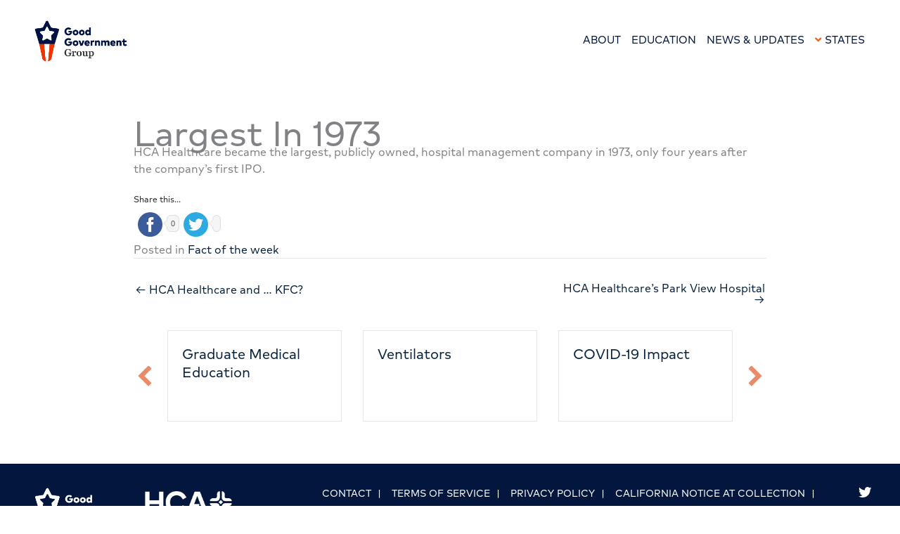

--- FILE ---
content_type: text/css
request_url: https://goodgovernmentgroup.org/wp-content/uploads/bb-plugin/cache/b6bd6757047ee04fab842eef213eac0a-layout-bundle.css?ver=2.9.4.1-1.5.2.1
body_size: 19496
content:
.fl-builder-content *,.fl-builder-content *:before,.fl-builder-content *:after {-webkit-box-sizing: border-box;-moz-box-sizing: border-box;box-sizing: border-box;}.fl-row:before,.fl-row:after,.fl-row-content:before,.fl-row-content:after,.fl-col-group:before,.fl-col-group:after,.fl-col:before,.fl-col:after,.fl-module:not([data-accepts]):before,.fl-module:not([data-accepts]):after,.fl-module-content:before,.fl-module-content:after {display: table;content: " ";}.fl-row:after,.fl-row-content:after,.fl-col-group:after,.fl-col:after,.fl-module:not([data-accepts]):after,.fl-module-content:after {clear: both;}.fl-clear {clear: both;}.fl-row,.fl-row-content {margin-left: auto;margin-right: auto;min-width: 0;}.fl-row-content-wrap {position: relative;}.fl-builder-mobile .fl-row-bg-photo .fl-row-content-wrap {background-attachment: scroll;}.fl-row-bg-video,.fl-row-bg-video .fl-row-content,.fl-row-bg-embed,.fl-row-bg-embed .fl-row-content {position: relative;}.fl-row-bg-video .fl-bg-video,.fl-row-bg-embed .fl-bg-embed-code {bottom: 0;left: 0;overflow: hidden;position: absolute;right: 0;top: 0;}.fl-row-bg-video .fl-bg-video video,.fl-row-bg-embed .fl-bg-embed-code video {bottom: 0;left: 0px;max-width: none;position: absolute;right: 0;top: 0px;}.fl-row-bg-video .fl-bg-video video {min-width: 100%;min-height: 100%;width: auto;height: auto;}.fl-row-bg-video .fl-bg-video iframe,.fl-row-bg-embed .fl-bg-embed-code iframe {pointer-events: none;width: 100vw;height: 56.25vw; max-width: none;min-height: 100vh;min-width: 177.77vh; position: absolute;top: 50%;left: 50%;-ms-transform: translate(-50%, -50%); -webkit-transform: translate(-50%, -50%); transform: translate(-50%, -50%);}.fl-bg-video-fallback {background-position: 50% 50%;background-repeat: no-repeat;background-size: cover;bottom: 0px;left: 0px;position: absolute;right: 0px;top: 0px;}.fl-row-bg-slideshow,.fl-row-bg-slideshow .fl-row-content {position: relative;}.fl-row .fl-bg-slideshow {bottom: 0;left: 0;overflow: hidden;position: absolute;right: 0;top: 0;z-index: 0;}.fl-builder-edit .fl-row .fl-bg-slideshow * {bottom: 0;height: auto !important;left: 0;position: absolute !important;right: 0;top: 0;}.fl-row-bg-overlay .fl-row-content-wrap:after {border-radius: inherit;content: '';display: block;position: absolute;top: 0;right: 0;bottom: 0;left: 0;z-index: 0;}.fl-row-bg-overlay .fl-row-content {position: relative;z-index: 1;}.fl-row-default-height .fl-row-content-wrap,.fl-row-custom-height .fl-row-content-wrap {display: -webkit-box;display: -webkit-flex;display: -ms-flexbox;display: flex;min-height: 100vh;}.fl-row-overlap-top .fl-row-content-wrap {display: -webkit-inline-box;display: -webkit-inline-flex;display: -moz-inline-box;display: -ms-inline-flexbox;display: inline-flex;width: 100%;}.fl-row-default-height .fl-row-content-wrap,.fl-row-custom-height .fl-row-content-wrap {min-height: 0;}.fl-row-default-height .fl-row-content,.fl-row-full-height .fl-row-content,.fl-row-custom-height .fl-row-content {-webkit-box-flex: 1 1 auto; -moz-box-flex: 1 1 auto;-webkit-flex: 1 1 auto;-ms-flex: 1 1 auto;flex: 1 1 auto;}.fl-row-default-height .fl-row-full-width.fl-row-content,.fl-row-full-height .fl-row-full-width.fl-row-content,.fl-row-custom-height .fl-row-full-width.fl-row-content {max-width: 100%;width: 100%;}.fl-row-default-height.fl-row-align-center .fl-row-content-wrap,.fl-row-full-height.fl-row-align-center .fl-row-content-wrap,.fl-row-custom-height.fl-row-align-center .fl-row-content-wrap {-webkit-align-items: center;-webkit-box-align: center;-webkit-box-pack: center;-webkit-justify-content: center;-ms-flex-align: center;-ms-flex-pack: center;justify-content: center;align-items: center;}.fl-row-default-height.fl-row-align-bottom .fl-row-content-wrap,.fl-row-full-height.fl-row-align-bottom .fl-row-content-wrap,.fl-row-custom-height.fl-row-align-bottom .fl-row-content-wrap {-webkit-align-items: flex-end;-webkit-justify-content: flex-end;-webkit-box-align: end;-webkit-box-pack: end;-ms-flex-align: end;-ms-flex-pack: end;justify-content: flex-end;align-items: flex-end;}.fl-col-group-equal-height {display: flex;flex-wrap: wrap;width: 100%;}.fl-col-group-equal-height.fl-col-group-has-child-loading {flex-wrap: nowrap;}.fl-col-group-equal-height .fl-col,.fl-col-group-equal-height .fl-col-content {display: flex;flex: 1 1 auto;}.fl-col-group-equal-height .fl-col-content {flex-direction: column;flex-shrink: 1;min-width: 1px;max-width: 100%;width: 100%;}.fl-col-group-equal-height:before,.fl-col-group-equal-height .fl-col:before,.fl-col-group-equal-height .fl-col-content:before,.fl-col-group-equal-height:after,.fl-col-group-equal-height .fl-col:after,.fl-col-group-equal-height .fl-col-content:after{content: none;}.fl-col-group-nested.fl-col-group-equal-height.fl-col-group-align-top .fl-col-content,.fl-col-group-equal-height.fl-col-group-align-top .fl-col-content {justify-content: flex-start;}.fl-col-group-nested.fl-col-group-equal-height.fl-col-group-align-center .fl-col-content,.fl-col-group-equal-height.fl-col-group-align-center .fl-col-content {justify-content: center;}.fl-col-group-nested.fl-col-group-equal-height.fl-col-group-align-bottom .fl-col-content,.fl-col-group-equal-height.fl-col-group-align-bottom .fl-col-content {justify-content: flex-end;}.fl-col-group-equal-height.fl-col-group-align-center .fl-col-group {width: 100%;}.fl-col {float: left;min-height: 1px;}.fl-col-bg-overlay .fl-col-content {position: relative;}.fl-col-bg-overlay .fl-col-content:after {border-radius: inherit;content: '';display: block;position: absolute;top: 0;right: 0;bottom: 0;left: 0;z-index: 0;}.fl-col-bg-overlay .fl-module {position: relative;z-index: 2;}.single:not(.woocommerce).single-fl-builder-template .fl-content {width: 100%;}.fl-builder-layer {position: absolute;top:0;left:0;right: 0;bottom: 0;z-index: 0;pointer-events: none;overflow: hidden;}.fl-builder-shape-layer {z-index: 0;}.fl-builder-shape-layer.fl-builder-bottom-edge-layer {z-index: 1;}.fl-row-bg-overlay .fl-builder-shape-layer {z-index: 1;}.fl-row-bg-overlay .fl-builder-shape-layer.fl-builder-bottom-edge-layer {z-index: 2;}.fl-row-has-layers .fl-row-content {z-index: 1;}.fl-row-bg-overlay .fl-row-content {z-index: 2;}.fl-builder-layer > * {display: block;position: absolute;top:0;left:0;width: 100%;}.fl-builder-layer + .fl-row-content {position: relative;}.fl-builder-layer .fl-shape {fill: #aaa;stroke: none;stroke-width: 0;width:100%;}@supports (-webkit-touch-callout: inherit) {.fl-row.fl-row-bg-parallax .fl-row-content-wrap,.fl-row.fl-row-bg-fixed .fl-row-content-wrap {background-position: center !important;background-attachment: scroll !important;}}@supports (-webkit-touch-callout: none) {.fl-row.fl-row-bg-fixed .fl-row-content-wrap {background-position: center !important;background-attachment: scroll !important;}}.fl-clearfix:before,.fl-clearfix:after {display: table;content: " ";}.fl-clearfix:after {clear: both;}.sr-only {position: absolute;width: 1px;height: 1px;padding: 0;overflow: hidden;clip: rect(0,0,0,0);white-space: nowrap;border: 0;}.fl-builder-content a.fl-button,.fl-builder-content a.fl-button:visited {border-radius: 4px;-moz-border-radius: 4px;-webkit-border-radius: 4px;display: inline-block;font-size: 16px;font-weight: normal;line-height: 18px;padding: 12px 24px;text-decoration: none;text-shadow: none;}.fl-builder-content .fl-button:hover {text-decoration: none;}.fl-builder-content .fl-button:active {position: relative;top: 1px;}.fl-builder-content .fl-button-width-full .fl-button {display: block;text-align: center;}.fl-builder-content .fl-button-width-custom .fl-button {display: inline-block;text-align: center;max-width: 100%;}.fl-builder-content .fl-button-left {text-align: left;}.fl-builder-content .fl-button-center {text-align: center;}.fl-builder-content .fl-button-right {text-align: right;}.fl-builder-content .fl-button i {font-size: 1.3em;height: auto;margin-right:8px;vertical-align: middle;width: auto;}.fl-builder-content .fl-button i.fl-button-icon-after {margin-left: 8px;margin-right: 0;}.fl-builder-content .fl-button-has-icon .fl-button-text {vertical-align: middle;}.fl-icon-wrap {display: inline-block;}.fl-icon {display: table-cell;vertical-align: middle;}.fl-icon a {text-decoration: none;}.fl-icon i {float: right;height: auto;width: auto;}.fl-icon i:before {border: none !important;height: auto;width: auto;}.fl-icon-text {display: table-cell;text-align: left;padding-left: 15px;vertical-align: middle;}.fl-icon-text-empty {display: none;}.fl-icon-text *:last-child {margin: 0 !important;padding: 0 !important;}.fl-icon-text a {text-decoration: none;}.fl-icon-text span {display: block;}.fl-icon-text span.mce-edit-focus {min-width: 1px;}.fl-module img {max-width: 100%;}.fl-photo {line-height: 0;position: relative;}.fl-photo-align-left {text-align: left;}.fl-photo-align-center {text-align: center;}.fl-photo-align-right {text-align: right;}.fl-photo-content {display: inline-block;line-height: 0;position: relative;max-width: 100%;}.fl-photo-img-svg {width: 100%;}.fl-photo-content img {display: inline;height: auto;max-width: 100%;}.fl-photo-crop-circle img {-webkit-border-radius: 100%;-moz-border-radius: 100%;border-radius: 100%;}.fl-photo-caption {font-size: 13px;line-height: 18px;overflow: hidden;text-overflow: ellipsis;}.fl-photo-caption-below {padding-bottom: 20px;padding-top: 10px;}.fl-photo-caption-hover {background: rgba(0,0,0,0.7);bottom: 0;color: #fff;left: 0;opacity: 0;filter: alpha(opacity = 0);padding: 10px 15px;position: absolute;right: 0;-webkit-transition:opacity 0.3s ease-in;-moz-transition:opacity 0.3s ease-in;transition:opacity 0.3s ease-in;}.fl-photo-content:hover .fl-photo-caption-hover {opacity: 100;filter: alpha(opacity = 100);}.fl-builder-pagination,.fl-builder-pagination-load-more {padding: 40px 0;}.fl-builder-pagination ul.page-numbers {list-style: none;margin: 0;padding: 0;text-align: center;}.fl-builder-pagination li {display: inline-block;list-style: none;margin: 0;padding: 0;}.fl-builder-pagination li a.page-numbers,.fl-builder-pagination li span.page-numbers {border: 1px solid #e6e6e6;display: inline-block;padding: 5px 10px;margin: 0 0 5px;}.fl-builder-pagination li a.page-numbers:hover,.fl-builder-pagination li span.current {background: #f5f5f5;text-decoration: none;}.fl-slideshow,.fl-slideshow * {-webkit-box-sizing: content-box;-moz-box-sizing: content-box;box-sizing: content-box;}.fl-slideshow .fl-slideshow-image img {max-width: none !important;}.fl-slideshow-social {line-height: 0 !important;}.fl-slideshow-social * {margin: 0 !important;}.fl-builder-content .bx-wrapper .bx-viewport {background: transparent;border: none;box-shadow: none;-moz-box-shadow: none;-webkit-box-shadow: none;left: 0;}.mfp-wrap button.mfp-arrow,.mfp-wrap button.mfp-arrow:active,.mfp-wrap button.mfp-arrow:hover,.mfp-wrap button.mfp-arrow:focus {background: transparent !important;border: none !important;outline: none;position: absolute;top: 50%;box-shadow: none !important;-moz-box-shadow: none !important;-webkit-box-shadow: none !important;}.mfp-wrap .mfp-close,.mfp-wrap .mfp-close:active,.mfp-wrap .mfp-close:hover,.mfp-wrap .mfp-close:focus {background: transparent !important;border: none !important;outline: none;position: absolute;top: 0;box-shadow: none !important;-moz-box-shadow: none !important;-webkit-box-shadow: none !important;}.admin-bar .mfp-wrap .mfp-close,.admin-bar .mfp-wrap .mfp-close:active,.admin-bar .mfp-wrap .mfp-close:hover,.admin-bar .mfp-wrap .mfp-close:focus {top: 32px!important;}img.mfp-img {padding: 0;}.mfp-counter {display: none;}.mfp-wrap .mfp-preloader.fa {font-size: 30px;}.fl-form-field {margin-bottom: 15px;}.fl-form-field input.fl-form-error {border-color: #DD6420;}.fl-form-error-message {clear: both;color: #DD6420;display: none;padding-top: 8px;font-size: 12px;font-weight: lighter;}.fl-form-button-disabled {opacity: 0.5;}.fl-animation {opacity: 0;}body.fl-no-js .fl-animation {opacity: 1;}.fl-builder-preview .fl-animation,.fl-builder-edit .fl-animation,.fl-animated {opacity: 1;}.fl-animated {animation-fill-mode: both;-webkit-animation-fill-mode: both;}.fl-button.fl-button-icon-animation i {width: 0 !important;opacity: 0;-ms-filter: "alpha(opacity=0)";transition: all 0.2s ease-out;-webkit-transition: all 0.2s ease-out;}.fl-button.fl-button-icon-animation:hover i {opacity: 1! important;-ms-filter: "alpha(opacity=100)";}.fl-button.fl-button-icon-animation i.fl-button-icon-after {margin-left: 0px !important;}.fl-button.fl-button-icon-animation:hover i.fl-button-icon-after {margin-left: 10px !important;}.fl-button.fl-button-icon-animation i.fl-button-icon-before {margin-right: 0 !important;}.fl-button.fl-button-icon-animation:hover i.fl-button-icon-before {margin-right: 20px !important;margin-left: -10px;}.fl-builder-content a.fl-button,.fl-builder-content a.fl-button:visited {background: #fafafa;border: 1px solid #ccc;color: #333;}.fl-builder-content a.fl-button *,.fl-builder-content a.fl-button:visited * {color: #333;}@media (max-width: 1200px) {}@media (max-width: 992px) { .fl-col-group.fl-col-group-medium-reversed {display: -webkit-flex;display: flex;-webkit-flex-wrap: wrap-reverse;flex-wrap: wrap-reverse;flex-direction: row-reverse;} }@media (max-width: 768px) { .fl-row-content-wrap {background-attachment: scroll !important;}.fl-row-bg-parallax .fl-row-content-wrap {background-attachment: scroll !important;background-position: center center !important;}.fl-col-group.fl-col-group-equal-height {display: block;}.fl-col-group.fl-col-group-equal-height.fl-col-group-custom-width {display: -webkit-box;display: -webkit-flex;display: flex;}.fl-col-group.fl-col-group-responsive-reversed {display: -webkit-flex;display: flex;-webkit-flex-wrap: wrap-reverse;flex-wrap: wrap-reverse;flex-direction: row-reverse;}.fl-col-group.fl-col-group-responsive-reversed .fl-col:not(.fl-col-small-custom-width) {flex-basis: 100%;width: 100% !important;}.fl-col-group.fl-col-group-medium-reversed:not(.fl-col-group-responsive-reversed) {display: unset;display: unset;-webkit-flex-wrap: unset;flex-wrap: unset;flex-direction: unset;}.fl-col {clear: both;float: none;margin-left: auto;margin-right: auto;width: auto !important;}.fl-col-small:not(.fl-col-small-full-width) {max-width: 400px;}.fl-block-col-resize {display:none;}.fl-row[data-node] .fl-row-content-wrap {margin: 0;padding-left: 0;padding-right: 0;}.fl-row[data-node] .fl-bg-video,.fl-row[data-node] .fl-bg-slideshow {left: 0;right: 0;}.fl-col[data-node] .fl-col-content {margin: 0;padding-left: 0;padding-right: 0;} }@media (min-width: 1201px) {html .fl-visible-large:not(.fl-visible-desktop),html .fl-visible-medium:not(.fl-visible-desktop),html .fl-visible-mobile:not(.fl-visible-desktop) {display: none;}}@media (min-width: 993px) and (max-width: 1200px) {html .fl-visible-desktop:not(.fl-visible-large),html .fl-visible-medium:not(.fl-visible-large),html .fl-visible-mobile:not(.fl-visible-large) {display: none;}}@media (min-width: 769px) and (max-width: 992px) {html .fl-visible-desktop:not(.fl-visible-medium),html .fl-visible-large:not(.fl-visible-medium),html .fl-visible-mobile:not(.fl-visible-medium) {display: none;}}@media (max-width: 768px) {html .fl-visible-desktop:not(.fl-visible-mobile),html .fl-visible-large:not(.fl-visible-mobile),html .fl-visible-medium:not(.fl-visible-mobile) {display: none;}}.fl-col-content {display: flex;flex-direction: column;margin-top: 0px;margin-right: 0px;margin-bottom: 0px;margin-left: 0px;padding-top: 0px;padding-right: 0px;padding-bottom: 0px;padding-left: 0px;}.fl-row-fixed-width {max-width: 1100px;}.fl-row-content-wrap {margin-top: 0px;margin-right: 0px;margin-bottom: 0px;margin-left: 0px;padding-top: 20px;padding-right: 20px;padding-bottom: 20px;padding-left: 20px;}.fl-module-content, .fl-module:where(.fl-module:not(:has(> .fl-module-content))) {margin-top: 20px;margin-right: 20px;margin-bottom: 20px;margin-left: 20px;}.fl-node-5fc7f20c91bed.fl-row-full-height > .fl-row-content-wrap,.fl-node-5fc7f20c91bed.fl-row-custom-height > .fl-row-content-wrap {display: -webkit-box;display: -webkit-flex;display: -ms-flexbox;display: flex;}.fl-node-5fc7f20c91bed.fl-row-full-height > .fl-row-content-wrap {min-height: 100vh;}.fl-node-5fc7f20c91bed.fl-row-custom-height > .fl-row-content-wrap {min-height: 0;}.fl-builder-edit .fl-node-5fc7f20c91bed.fl-row-full-height > .fl-row-content-wrap {min-height: calc( 100vh - 48px );}@media all and (width: 768px) and (height: 1024px) and (orientation:portrait){.fl-node-5fc7f20c91bed.fl-row-full-height > .fl-row-content-wrap {min-height: 1024px;}}@media all and (width: 1024px) and (height: 768px) and (orientation:landscape){.fl-node-5fc7f20c91bed.fl-row-full-height > .fl-row-content-wrap {min-height: 768px;}}@media screen and (aspect-ratio: 40/71) {.fl-node-5fc7f20c91bed.fl-row-full-height > .fl-row-content-wrap {min-height: 500px;}}.fl-node-5fc7f20c91bed > .fl-row-content-wrap {background-color: #03173e;}.fl-node-5fc7f20c91bed.fl-row-custom-height > .fl-row-content-wrap {min-height: 20vh;}.fl-node-5fc7f20c91bed .fl-row-content {max-width: 1400px;} .fl-node-5fc7f20c91bed > .fl-row-content-wrap {padding-right:40px;padding-left:40px;}.fl-node-5fc90b518c2e2 > .fl-row-content-wrap {background-color: #03173e;}.fl-node-5fc90b518c2e2 .fl-row-content {max-width: 1400px;} .fl-node-5fc90b518c2e2 > .fl-row-content-wrap {padding-right:40px;padding-left:40px;}.fl-node-5fc7f2a142d1c {width: 26.02%;}.fl-node-5fc7f39f7af27 {width: 92%;}.fl-node-5fc90b5198da5 {width: 26.02%;}.fl-node-5fc90b5198dc0 {width: 92%;}.fl-node-5fc7f2a142d28 {width: 73.98%;}.fl-node-5fc7f39f7af32 {width: 8%;}.fl-node-5fc90b5198db2 {width: 73.98%;}.fl-node-5fc90b5198dd3 {width: 8%;}@media (max-width: 768px) { .fl-module-icon {text-align: center;} }.fl-node-5fc7f0c70ae6e .fl-icon i,.fl-node-5fc7f0c70ae6e .fl-icon i:before {color: #9b9b9b;}.fl-node-5fc7f0c70ae6e .fl-icon i:hover,.fl-node-5fc7f0c70ae6e .fl-icon i:hover:before,.fl-node-5fc7f0c70ae6e .fl-icon a:hover i,.fl-node-5fc7f0c70ae6e .fl-icon a:hover i:before {color: #7f7f7f;}.fl-node-5fc7f0c70ae6e .fl-icon i, .fl-node-5fc7f0c70ae6e .fl-icon i:before {font-size: 16px;}.fl-node-5fc7f0c70ae6e .fl-icon-wrap .fl-icon-text {height: 28px;}.fl-node-5fc7f0c70ae6e.fl-module-icon {text-align: left;}@media(max-width: 1200px) {.fl-node-5fc7f0c70ae6e .fl-icon-wrap .fl-icon-text {height: 28px;}}@media(max-width: 992px) {.fl-node-5fc7f0c70ae6e .fl-icon-wrap .fl-icon-text {height: 28px;}}@media(max-width: 768px) {.fl-node-5fc7f0c70ae6e .fl-icon-wrap .fl-icon-text {height: 28px;}} .fl-node-5fc7f0c70ae6e > .fl-module-content {margin-top:0px;margin-bottom:0px;margin-left:5px;}.fl-node-5fc7f0c70ae71 .fl-icon i,.fl-node-5fc7f0c70ae71 .fl-icon i:before {color: #9b9b9b;}.fl-node-5fc7f0c70ae71 .fl-icon i, .fl-node-5fc7f0c70ae71 .fl-icon i:before {font-size: 16px;}.fl-node-5fc7f0c70ae71 .fl-icon-wrap .fl-icon-text {height: 28px;}.fl-node-5fc7f0c70ae71.fl-module-icon {text-align: left;}@media(max-width: 1200px) {.fl-node-5fc7f0c70ae71 .fl-icon-wrap .fl-icon-text {height: 28px;}}@media(max-width: 992px) {.fl-node-5fc7f0c70ae71 .fl-icon-wrap .fl-icon-text {height: 28px;}}@media(max-width: 768px) {.fl-node-5fc7f0c70ae71 .fl-icon-wrap .fl-icon-text {height: 28px;}} .fl-node-5fc7f0c70ae71 > .fl-module-content {margin-top:0px;margin-right:0px;margin-bottom:0px;margin-left:3px;}.fl-node-5fc7f0c70ae7e .fl-icon i,.fl-node-5fc7f0c70ae7e .fl-icon i:before {color: #9b9b9b;}.fl-node-5fc7f0c70ae7e .fl-icon i:hover,.fl-node-5fc7f0c70ae7e .fl-icon i:hover:before,.fl-node-5fc7f0c70ae7e .fl-icon a:hover i,.fl-node-5fc7f0c70ae7e .fl-icon a:hover i:before {color: #7f7f7f;}.fl-node-5fc7f0c70ae7e .fl-icon i, .fl-node-5fc7f0c70ae7e .fl-icon i:before {font-size: 16px;}.fl-node-5fc7f0c70ae7e .fl-icon-wrap .fl-icon-text {height: 28px;}.fl-node-5fc7f0c70ae7e.fl-module-icon {text-align: left;}@media(max-width: 1200px) {.fl-node-5fc7f0c70ae7e .fl-icon-wrap .fl-icon-text {height: 28px;}}@media(max-width: 992px) {.fl-node-5fc7f0c70ae7e .fl-icon-wrap .fl-icon-text {height: 28px;}}@media(max-width: 768px) {.fl-node-5fc7f0c70ae7e .fl-icon-wrap .fl-icon-text {height: 28px;}} .fl-node-5fc7f0c70ae7e > .fl-module-content {margin-top:0px;margin-bottom:0px;margin-left:5px;}.fl-node-5fc7f0c70ae81 .fl-icon i,.fl-node-5fc7f0c70ae81 .fl-icon i:before {color: #9b9b9b;}.fl-node-5fc7f0c70ae81 .fl-icon i, .fl-node-5fc7f0c70ae81 .fl-icon i:before {font-size: 16px;}.fl-node-5fc7f0c70ae81 .fl-icon-wrap .fl-icon-text {height: 28px;}.fl-node-5fc7f0c70ae81.fl-module-icon {text-align: left;}@media(max-width: 1200px) {.fl-node-5fc7f0c70ae81 .fl-icon-wrap .fl-icon-text {height: 28px;}}@media(max-width: 992px) {.fl-node-5fc7f0c70ae81 .fl-icon-wrap .fl-icon-text {height: 28px;}}@media(max-width: 768px) {.fl-node-5fc7f0c70ae81 .fl-icon-wrap .fl-icon-text {height: 28px;}} .fl-node-5fc7f0c70ae81 > .fl-module-content {margin-top:0px;margin-right:0px;margin-bottom:0px;margin-left:3px;}.fl-row-fixed-width {min-width: 1px;}.fl-col-group.fl-col-group-responsive-reversed,.fl-col-group.fl-col-group-responsive-reversed .fl-col,.fl-col-group.fl-col-group-responsive-reversed .fl-col-content,.fl-col-group-equal-height .fl-col,.fl-col-group-equal-height .fl-col-content {min-width: 0px;}.pp-logo-grid-input.input-small {width: 46px !important;}.pp-logos-content {position: relative;}.pp-logos-wrapper {display: flex;flex-wrap: wrap;}.pp-logos-content .logo-slider-prev,.pp-logos-content .logo-slider-next {position: absolute;top: 50%;transform: translateY(-50%);left: -6px;}.pp-logos-content .logo-slider-next {right: -6px;left: auto;}.pp-logos-content .logo-slider-nav {text-decoration: none;box-shadow: none;border: none;border-radius: 0;background: none;display: inline-flex;align-items: center;justify-content: center;line-height: 0;height: 30px;width: 30px;padding: 0;color: #333;transition: all 0.3s ease-in-out;}.pp-logos-content .disabled {pointer-events: none;}.pp-logos-content .logo-slider-nav svg {height: 20px;fill: currentColor;}.pp-logos-content .pp-logo {display: flex;flex-wrap: wrap;align-items: center;position: relative;-webkit-backface-visibility: hidden;backface-visibility: hidden;transition: background-color 0.3s ease-in-out;}.pp-logos-content .slide-group .pp-logo {float: left;}.pp-logos-content .pp-logo > a,.pp-logos-content .pp-logo .pp-logo-inner {flex: 1 1 auto;}.pp-logos-content .pp-logo .pp-logo-inner .pp-logo-inner-wrap {text-align: center;}.pp-logos-content .pp-logo a {display: block;text-decoration: none;box-shadow: none;border: none;}.pp-logos-content .pp-logo div.title-wrapper p.logo-title {text-align: center;}.pp-logos-content .sr-only {position: absolute !important;height: 1px !important;width: 1px !important;margin: 0 !important;padding: 0 !important;clip: rect(1px 1px 1px 1px);clip: rect(1px,1px,1px,1px);clip-path: polygon(0px 0px, 0px 0px, 0px 0px);-webkit-clip-path: polygon(0px 0px, 0px 0px, 0px 0px);overflow: hidden !important;border: 0 !important;box-shadow: none !important;}.pp-logos-content .bx-wrapper {margin-bottom: 0;direction: ltr;}.pp-logos-carousel:not(.pp-logos-wrapper-loaded) {opacity: 0;}.pp-logos-content.is-ticker {display: flex;overflow: hidden;}.pp-logos-ticker {user-select: none;display: flex;flex-shrink: 0;position: relative;padding: 0;list-style-type: none;overflow: hidden;will-change: transform;animation: var(--ticker-animation) var(--ticker-speed) linear infinite;}@keyframes pp-ticker {0% {transform: translateX(-0%);}100% {transform: translateX(-50%);}}@keyframes pp-ticker-reverse {0% {transform: translateX(-50%);}100% {transform: translateX(-0%);}}.fl-node-5fc7f2eced14e .pp-logos-wrapper.pp-logos-grid {gap: 5px;}.fl-node-5fc7f2eced14e .pp-logos-wrapper.pp-logos-ticker {gap: 20px;}.fl-node-5fc7f2eced14e .pp-logos-content .pp-logo {width: calc((100% - 6px) / 2);}.fl-node-5fc7f2eced14e .pp-logos-content .pp-logo:hover {}.fl-node-5fc7f2eced14e .pp-logos-content .pp-logo div.title-wrapper {display: none}.fl-node-5fc7f2eced14e .pp-logos-content .pp-logo div.title-wrapper p.logo-title {color: #000000;margin-top: 10px;margin-bottom: 10px;}.fl-node-5fc7f2eced14e .pp-logos-content .pp-logo:hover div.title-wrapper p.logo-title {color: #666666;}.fl-node-5fc7f2eced14e .pp-logos-content .pp-logo img {-webkit-filter: inherit;filter: inherit;border-style: none;border-width: 1px;border-radius: 0px;margin: 0 auto;opacity: 1;-webkit-transition: opacity 0.3s ease-in-out;-moz-transition: opacity 0.3s ease-in-out;-ms-transition: opacity 0.3s ease-in-out;transition: opacity 0.3s ease-in-out;}.fl-node-5fc7f2eced14e .pp-logos-content .pp-logo:hover img {-webkit-filter: inherit;filter: inherit;opacity: 1;-webkit-transition: opacity 0.3s ease-in-out;-moz-transition: opacity 0.3s ease-in-out;-ms-transition: opacity 0.3s ease-in-out;transition: opacity 0.3s ease-in-out;}.fl-node-5fc7f2eced14e .pp-logos-content .bx-pager a {opacity: 1;background-color: #f5f5f5;width: 14px;height: 14px;border-radius: 100px;box-shadow: none;}.fl-node-5fc7f2eced14e .pp-logos-content .bx-pager a.active,.fl-node-5fc7f2eced14e .pp-logos-content .bx-pager a:hover {background-color: #999999;opacity: 1;box-shadow: none;}.fl-node-5fc7f2eced14e .pp-logos-content button.logo-slider-nav {display: none;color: #ffffff;background: #000000;height: 26px;width: 26px;}.fl-node-5fc7f2eced14e .pp-logos-content .logo-slider-nav svg {height: 16px;}.fl-node-5fc7f2eced14e .pp-logos-content .logo-slider-nav svg path {fill: #ffffff;}.fl-node-5fc7f2eced14e .pp-logos-content button.logo-slider-nav:hover {color: #999999;}.fl-node-5fc7f2eced14e .pp-logos-content button.logo-slider-nav:hover svg path {fill: #999999;}@media only screen and (max-width: 1200px) {.fl-node-5fc7f2eced14e .pp-logos-content .pp-logo {width: calc((100% - 26px) / 6);}.fl-node-5fc7f2eced14e .pp-logos-content .logo-slider-nav button {}.fl-node-5fc7f2eced14e .pp-logos-content .logo-slider-nav svg {}}@media only screen and (max-width: 992px) {.fl-node-5fc7f2eced14e .pp-logos-content .pp-logo {width: calc((100% - 26px) / 6);}.fl-node-5fc7f2eced14e .pp-logos-content .logo-slider-nav button {}.fl-node-5fc7f2eced14e .pp-logos-content .logo-slider-nav svg {}}@media only screen and (max-width: 768px) {.fl-node-5fc7f2eced14e .pp-logos-content .pp-logo {width: calc((100% - 26px) / 6);}.fl-node-5fc7f2eced14e .pp-logos-content .logo-slider-nav button {}.fl-node-5fc7f2eced14e .pp-logos-content .logo-slider-nav svg {}}.fl-node-5fc7f2eced14e .pp-logos-content .pp-logo {padding-top: 0px;padding-right: 0px;padding-bottom: 0px;padding-left: 0px;}@media ( max-width: 768px ) { .fl-node-5fc7f2eced14e.fl-module > .fl-module-content {margin-bottom:0px;}}.fl-icon-group .fl-icon {display: inline-block;margin-bottom: 10px;margin-top: 10px;}.fl-node-5fc7f57943e0b .fl-icon i,.fl-node-5fc7f57943e0b .fl-icon i:before {color: #ffffff;}.fl-node-5fc7f57943e0b .fl-icon i, .fl-node-5fc7f57943e0b .fl-icon i:before {font-size: 20px;}.fl-node-5fc7f57943e0b .fl-icon-wrap .fl-icon-text {height: 35px;}@media(max-width: 1200px) {.fl-node-5fc7f57943e0b .fl-icon-wrap .fl-icon-text {height: 35px;}}@media(max-width: 992px) {.fl-node-5fc7f57943e0b .fl-icon i, .fl-node-5fc7f57943e0b .fl-icon i:before {font-size: 15px;}.fl-node-5fc7f57943e0b .fl-icon-wrap .fl-icon-text {height: 26.25px;}}@media(max-width: 768px) {.fl-node-5fc7f57943e0b .fl-icon i, .fl-node-5fc7f57943e0b .fl-icon i:before {font-size: 30px;}.fl-node-5fc7f57943e0b .fl-icon-wrap .fl-icon-text {height: 52.5px;}}.fl-node-5fc7f57943e0b .fl-icon-group {text-align: left;}.fl-node-5fc7f57943e0b .fl-icon + .fl-icon {margin-left: 0px;}@media(max-width: 768px) {.fl-node-5fc7f57943e0b .fl-icon-group {text-align: center;}}.uabb-creative-menu ul,.uabb-creative-menu li {list-style: none !important;margin: 0;padding: 0;}.uabb-creative-menu .menu:before,.uabb-creative-menu .menu:after {content: '';display: table;clear: both;}.uabb-creative-menu .menu {position: relative;padding-left: 0;}.uabb-creative-menu li {position: relative;}.uabb-creative-menu a {display: block;line-height: 1;text-decoration: none;}.uabb-creative-menu .menu a {box-shadow: none;}.uabb-creative-menu a:hover {text-decoration: none;}.uabb-creative-menu .sub-menu {min-width: 220px;margin: 0;}.uabb-creative-menu-horizontal {font-size: 0;}.uabb-creative-menu-horizontal li,.uabb-creative-menu-horizontal > li {font-size: medium;}.uabb-creative-menu-horizontal > li > .uabb-has-submenu-container > a > span.menu-item-text {display: inline-block;}.fl-module[data-node] .uabb-creative-menu .uabb-creative-menu-expanded .sub-menu {background-color: transparent;-webkit-box-shadow: none;-ms-box-shadow: none;box-shadow: none;}.uabb-creative-menu .uabb-has-submenu:focus,.uabb-creative-menu .uabb-has-submenu .sub-menu:focus,.uabb-creative-menu .uabb-has-submenu-container:focus {outline: 0;}.uabb-creative-menu .uabb-has-submenu-container {position: relative;}.uabb-creative-menu .uabb-creative-menu-accordion .uabb-has-submenu > .sub-menu {display: none;}.uabb-creative-menu .uabb-menu-toggle {cursor: pointer;}.uabb-creative-menu .uabb-toggle-arrows .uabb-menu-toggle:before,.uabb-creative-menu .uabb-toggle-none .uabb-menu-toggle:before {border-color: #333;}.uabb-creative-menu .uabb-menu-expanded .uabb-menu-toggle {display: none;}ul.uabb-creative-menu-horizontal li.mega-menu {position: static;}ul.uabb-creative-menu-horizontal li.mega-menu > ul.sub-menu {top: inherit !important;left: 0 !important;right: 0 !important;width: 100%;}ul.uabb-creative-menu-horizontal li.mega-menu.uabb-has-submenu:hover > ul.sub-menu,ul.uabb-creative-menu-horizontal li.mega-menu.uabb-has-submenu.focus > ul.sub-menu {display: flex !important;}ul.uabb-creative-menu-horizontal li.mega-menu > ul.sub-menu li {border-color: transparent;}ul.uabb-creative-menu-horizontal li.mega-menu > ul.sub-menu > li {width: 100%;}ul.uabb-creative-menu-horizontal li.mega-menu > ul.sub-menu > li > .uabb-has-submenu-container a {font-weight: bold;}ul.uabb-creative-menu-horizontal li.mega-menu > ul.sub-menu > li > .uabb-has-submenu-container a:hover {background: transparent;}ul.uabb-creative-menu-horizontal li.mega-menu > ul.sub-menu .uabb-menu-toggle {display: none;}ul.uabb-creative-menu-horizontal li.mega-menu > ul.sub-menu ul.sub-menu {background: transparent;-webkit-box-shadow: none;-ms-box-shadow: none;box-shadow: none;display: block;min-width: 0;opacity: 1;padding: 0;position: static;visibility: visible;}.uabb-creative-menu-mobile-toggle {position: relative;padding: 8px;background-color: transparent;border: none;color: #333;border-radius: 0;cursor: pointer;display: inline-block;z-index: 5;}.uabb-creative-menu-mobile-toggle.text {width: auto;text-align: center;}.uabb-creative-menu-mobile-toggle.hamburger .uabb-creative-menu-mobile-toggle-label,.uabb-creative-menu-mobile-toggle.hamburger-label .uabb-creative-menu-mobile-toggle-label {display: inline-block;margin-left: 10px;vertical-align: middle;}.uabb-creative-menu-mobile-toggle.hamburger .uabb-svg-container,.uabb-creative-menu-mobile-toggle.hamburger-label .uabb-svg-container {display: inline-block;position: relative;width: 1.4em;height: 1.4em;vertical-align: middle;}.uabb-creative-menu-mobile-toggle.hamburger .hamburger-menu,.uabb-creative-menu-mobile-toggle.hamburger-label .hamburger-menu {position: absolute;top: 0;left: 0;right: 0;bottom: 0;}.uabb-creative-menu-mobile-toggle.hamburger .hamburger-menu rect,.uabb-creative-menu-mobile-toggle.hamburger-label .hamburger-menu rect {fill: currentColor;}.uabb-creative-menu.off-canvas .uabb-off-canvas-menu .uabb-menu-close-btn {width: 20px;height: 10px;position: absolute;right: 20px;top: 20px;cursor: pointer;display: block;z-index: 99;}.uabb-creative-menu-mobile-toggle:focus{outline: thin dotted;}.uabb-creative-menu .uabb-menu-overlay {position: fixed;width: 100%;height: 100%;top: 0;left: 0;background: rgba(0,0,0,0.8);z-index: 99999;overflow-y: auto;overflow-x: hidden;}.uabb-creative-menu .uabb-menu-overlay > ul.menu {text-align: center;position: relative;top: 50%;width: 40%;height: 60%;margin: 0 auto;-webkit-transform: translateY(-50%);transform: translateY(-50%);}.uabb-creative-menu .uabb-overlay-fade {opacity: 0;visibility: hidden;-webkit-transition: opacity 0.5s, visibility 0s 0.5s;transition: opacity 0.5s, visibility 0s 0.5s;}.uabb-creative-menu.menu-open .uabb-overlay-fade {opacity: 1;visibility: visible;-webkit-transition: opacity 0.5s;transition: opacity 0.5s;}.uabb-creative-menu .uabb-overlay-slide-down {visibility: hidden;-webkit-transform: translateY(-100%);transform: translateY(-100%);-webkit-transition: -webkit-transform 0.4s ease-in-out, visibility 0s 0.4s;transition: transform 0.4s ease-in-out, visibility 0s 0.4s;}.uabb-creative-menu.menu-open .uabb-overlay-slide-down {visibility: visible;-webkit-transform: translateY(0%);transform: translateY(0%);-webkit-transition: -webkit-transform 0.4s ease-in-out;transition: transform 0.4s ease-in-out;}.uabb-creative-menu .uabb-overlay-scale {visibility: hidden;opacity: 0;-webkit-transform: scale(0.9);transform: scale(0.9);-webkit-transition: -webkit-transform 0.2s, opacity 0.2s, visibility 0s 0.2s;transition: transform 0.2s, opacity 0.2s, visibility 0s 0.2s;}.uabb-creative-menu.menu-open .uabb-overlay-scale {visibility: visible;opacity: 1;-webkit-transform: scale(1);transform: scale(1);-webkit-transition: -webkit-transform 0.4s, opacity 0.4s;transition: transform 0.4s, opacity 0.4s;}.uabb-creative-menu .uabb-overlay-door {visibility: hidden;width: 0;left: 50%;-webkit-transform: translateX(-50%);transform: translateX(-50%);-webkit-transition: width 0.5s 0.3s, visibility 0s 0.8s;transition: width 0.5s 0.3s, visibility 0s 0.8s;}.uabb-creative-menu.menu-open .uabb-overlay-door {visibility: visible;width: 100%;-webkit-transition: width 0.5s;transition: width 0.5s;}.uabb-creative-menu .uabb-overlay-door > ul.menu {left: 0;right: 0;transform: translateY(-50%);}.uabb-creative-menu .uabb-overlay-door > ul,.uabb-creative-menu .uabb-overlay-door .uabb-menu-close-btn {opacity: 0;-webkit-transition: opacity 0.3s 0.5s;transition: opacity 0.3s 0.5s;}.uabb-creative-menu.menu-open .uabb-overlay-door > ul,.uabb-creative-menu.menu-open .uabb-overlay-door .uabb-menu-close-btn {opacity: 1;-webkit-transition-delay: 0.5s;transition-delay: 0.5s;}.uabb-creative-menu.menu-close .uabb-overlay-door > ul,.uabb-creative-menu.menu-close .uabb-overlay-door .uabb-menu-close-btn {-webkit-transition-delay: 0s;transition-delay: 0s;}.uabb-creative-menu .uabb-menu-overlay .uabb-toggle-arrows .uabb-has-submenu-container a > span {padding-right: 0 !important;}.uabb-creative-menu .uabb-menu-overlay .uabb-menu-close-btn {position: absolute;display: block;width: 55px;height: 45px;right: 40px;top: 40px;overflow: hidden;border: none;outline: none;z-index: 100;font-size: 30px;cursor: pointer;background-color: transparent;-webkit-touch-callout: none;-webkit-user-select: none;-khtml-user-select: none;-moz-user-select: none;-ms-user-select: none;user-select: none;-webkit-transition: background-color 0.3s;transition: background-color 0.3s;}.uabb-creative-menu .uabb-menu-overlay .uabb-menu-close-btn:before,.uabb-creative-menu .uabb-menu-overlay .uabb-menu-close-btn:after {content: '';position: absolute;left: 50%;width: 2px;height: 40px;background-color: #ffffff;-webkit-transition: -webkit-transform 0.3s;transition: transform 0.3s;-webkit-transform: translateY(0) rotate(45deg);transform: translateY(0) rotate(45deg);}.uabb-creative-menu .uabb-menu-overlay .uabb-menu-close-btn:after {-webkit-transform: translateY(0) rotate(-45deg);transform: translateY(0) rotate(-45deg);}.uabb-creative-menu .uabb-off-canvas-menu .menu {margin-top: 40px;}.uabb-creative-menu.off-canvas .uabb-clear {position: fixed;top: 0;left: 0;width: 100%;height: 100%;z-index: 99998;background: rgba(0,0,0,0.0);visibility: hidden;opacity: 0;-webkit-transition: all 0.5s ease-in-out;transition: all 0.5s ease-in-out;}.uabb-creative-menu .uabb-off-canvas-menu.uabb-menu-left {position: fixed;top: 0;left: 0;transform: translate3d(-320px, 0px, 0px);}.uabb-creative-menu .uabb-off-canvas-menu.uabb-menu-right {position: fixed;top: 0;right: 0;transform: translate3d(320px, 0px, 0px);}.uabb-creative-menu .uabb-off-canvas-menu {z-index: 99999;width: 300px;height: 100%;background: rgb(55, 58, 71);padding: 60px 20px;-webkit-transition: all 0.8s;transition: transform 0.8s ease;overflow-y: auto;overflow-x: hidden;-webkit-overflow-scrolling: touch;-ms-overflow-style: -ms-autohiding-scrollbar;perspective: 1000;backface-visibility: hidden;}.menu-open.uabb-creative-menu .uabb-off-canvas-menu.uabb-menu-left {transform: translate3d(0px, 0px, 0px);transition: transform 0.8s ease;}.menu-open.uabb-creative-menu .uabb-off-canvas-menu.uabb-menu-right {transform: translate3d(0px, 0px, 0px);transition: transform 0.8s ease;}.uabb-creative-menu.off-canvas.menu-open .uabb-clear {visibility: visible;opacity: 1;}@media ( max-width: 992px ) {.uabb-creative-menu .uabb-menu-overlay .uabb-menu-close-btn {right: 20px;top: 20px;}}.theme-twentytwentyone .uabb-creative-menu button.sub-menu-toggle {display: none;}.fl-node-5fc7fbf9aff98 .uabb-creative-menu .menu {text-align: right;}.uabb-creative-menu-expanded ul.sub-menu li a,.uabb-creative-menu-accordion ul.sub-menu li a,.uabb-creative-menu-accordion ul.sub-menu li .uabb-has-submenu-container a,.uabb-creative-menu-expanded ul.sub-menu li .uabb-has-submenu-container a {text-indent: 20px;direction: rtl;}.uabb-creative-menu-expanded ul.sub-menu li li a,.uabb-creative-menu-accordion ul.sub-menu li li a,.uabb-creative-menu-accordion ul.sub-menu li li .uabb-has-submenu-container a,.uabb-creative-menu-expanded ul.sub-menu li li .uabb-has-submenu-container a {text-indent: 30px;direction: rtl;}.uabb-creative-menu-expanded ul.sub-menu li li li a,.uabb-creative-menu-accordion ul.sub-menu li li li a,.uabb-creative-menu-accordion ul.sub-menu li li li .uabb-has-submenu-container a,.uabb-creative-menu-expanded ul.sub-menu li li li .uabb-has-submenu-container a {text-indent: 40px;direction: rtl;}.uabb-creative-menu-expanded ul.sub-menu li li li li a,.uabb-creative-menu-accordion ul.sub-menu li li li li a,.uabb-creative-menu-accordion ul.sub-menu li li li li .uabb-has-submenu-container a,.uabb-creative-menu-expanded ul.sub-menu li li li li .uabb-has-submenu-container a {text-indent: 50px;direction: rtl;}.fl-node-5fc7fbf9aff98 .uabb-creative-menu .menu.uabb-creative-menu-horizontal > li > a span.uabb-menu-toggle,.fl-node-5fc7fbf9aff98 .uabb-creative-menu .menu.uabb-creative-menu-horizontal > li > .uabb-has-submenu-container a span.uabb-menu-toggle {padding-left: 10px;float: right;}.fl-node-5fc7fbf9aff98 .uabb-creative-menu .menu.uabb-creative-menu-horizontal .uabb-menu-toggle {padding-left: 10px;float: right;}.fl-node-5fc7fbf9aff98 .uabb-creative-menu .menu > li {margin-top: 5px;margin-bottom: 5px;margin-left: 5px;margin-right: 5px;}.fl-node-5fc7fbf9aff98 .uabb-creative-menu-mobile-toggle.text:hover .uabb-creative-menu-mobile-toggle-label,.fl-node-5fc7fbf9aff98 .uabb-creative-menu-mobile-toggle.hamburger-label:hover .uabb-svg-container .uabb-creative-menu-mobile-toggle-label,.fl-node-5fc7fbf9aff98 .uabb-creative-menu-mobile-toggle.hamburger:hover .uabb-svg-container {}.fl-node-5fc7fbf9aff98 .uabb-creative-menu-mobile-toggle.text,.fl-node-5fc7fbf9aff98 .uabb-creative-menu-mobile-toggle.hamburger-label,.fl-node-5fc7fbf9aff98 .uabb-creative-menu-mobile-toggle.hamburger {}.fl-node-5fc7fbf9aff98 .uabb-creative-menu-mobile-toggle.text:hover,.fl-node-5fc7fbf9aff98 .uabb-creative-menu-mobile-toggle.hamburger-label:hover,.fl-node-5fc7fbf9aff98 .uabb-creative-menu-mobile-toggle.hamburger:hover {}.fl-node-5fc7fbf9aff98 .menu .uabb-has-submenu .sub-menu {display: none;}.fl-node-5fc7fbf9aff98 .uabb-creative-menu li:first-child {border-top: none;}@media only screen and ( min-width: 769px ) {.fl-node-5fc7fbf9aff98 .menu > li {display: inline-block;}.fl-node-5fc7fbf9aff98 .menu li {border-left: none;border-top: none;}.fl-node-5fc7fbf9aff98 .menu li li {border-top: none;border-left: none;}.fl-node-5fc7fbf9aff98 .menu .uabb-has-submenu .sub-menu {position: absolute;top: 100%;left: 0;z-index: 16;visibility: hidden;opacity: 0;text-align:left;transition: all 300ms ease-in;}.fl-node-5fc7fbf9aff98 .uabb-has-submenu .uabb-has-submenu .sub-menu {top:0;left: 100%;}.fl-node-5fc7fbf9aff98 .uabb-creative-menu .uabb-has-submenu:hover > .sub-menu,.fl-node-5fc7fbf9aff98 .uabb-creative-menu .uabb-has-submenu:focus > .sub-menu {visibility: visible;opacity: 1;display: block;}.fl-node-5fc7fbf9aff98 .uabb-creative-menu .uabb-has-submenu:focus-within > .sub-menu {visibility: visible;opacity: 1;display: block;}.fl-node-5fc7fbf9aff98 .menu .uabb-has-submenu.uabb-menu-submenu-right .sub-menu {top: 100%;left: inherit;right: 0;}.fl-node-5fc7fbf9aff98 .menu .uabb-has-submenu .uabb-has-submenu.uabb-menu-submenu-right .sub-menu {top: 0;left: inherit;right: 100%;}.fl-node-5fc7fbf9aff98 .uabb-creative-menu .uabb-has-submenu-container a span.menu-item-text {color: #ffffff;}.fl-node-5fc7fbf9aff98 .uabb-creative-menu .uabb-menu-toggle {display: none;}}.fl-node-5fc7fbf9aff98 .uabb-creative-menu.uabb-menu-default .menu > li > a,.fl-node-5fc7fbf9aff98 .uabb-creative-menu.uabb-menu-default .menu > li > .uabb-has-submenu-container > a {padding-top: 10px;padding-bottom: 10px;padding-left:0px;padding-right:0px;}.fl-node-5fc7fbf9aff98 .uabb-creative-menu .menu > li > a,.fl-node-5fc7fbf9aff98 .uabb-creative-menu .menu > li > .uabb-has-submenu-container > a {}.fl-node-5fc7fbf9aff98 .uabb-creative-menu .menu > li > a,.fl-node-5fc7fbf9aff98 .uabb-creative-menu .menu > li > .uabb-has-submenu-container > a {}.fl-node-5fc7fbf9aff98 .fl-module-content .uabb-creative-menu .menu > li > a span.menu-item-text,.fl-node-5fc7fbf9aff98 .fl-module-content .uabb-creative-menu .menu > li > .uabb-has-submenu-container > a span.menu-item-text {width: 100%;color:#ffffff;}.fl-node-5fc7fbf9aff98 .uabb-creative-menu .uabb-toggle-arrows .uabb-menu-toggle:before,.fl-node-5fc7fbf9aff98 .uabb-creative-menu .uabb-toggle-none .uabb-menu-toggle:before {color: #ffffff;}.fl-node-5fc7fbf9aff98 .uabb-creative-menu .sub-menu > li > a,.fl-node-5fc7fbf9aff98 .uabb-creative-menu .sub-menu > li > .uabb-has-submenu-container > a {padding-top: 15px;padding-bottom: 15px;padding-left: 15px;padding-right: 15px;background-color: #edecec;}.fl-node-5fc7fbf9aff98 .uabb-creative-menu:not(.off-canvas):not(.full-screen):not(.menu-item) .uabb-creative-menu .sub-menu {min-width: 220px;}.fl-node-5fc7fbf9aff98 .uabb-creative-menu .sub-menu > li.uabb-creative-menu > a > span,.fl-node-5fc7fbf9aff98 .uabb-creative-menu .sub-menu > li > .uabb-has-submenu-container > a > span {color: #333333;}.fl-node-5fc7fbf9aff98 .uabb-creative-menu .sub-menu > li {border-bottom-style: solid;border-bottom-width: 1px;border-bottom-color: #e3e2e3;}.fl-node-5fc7fbf9aff98 .uabb-creative-menu .sub-menu > li:last-child {border-bottom: none;}.fl-node-5fc7fbf9aff98 .uabb-creative-menu ul.sub-menu > li.uabb-creative-menu.uabb-has-submenu li:first-child,.fl-node-5fc7fbf9aff98 .uabb-creative-menu ul.sub-menu > li.uabb-creative-menu.uabb-has-submenu li li:first-child {border-top: none;}.fl-node-5fc7fbf9aff98 .uabb-creative-menu .sub-menu > li.uabb-active > .sub-menu > li:first-child,.fl-node-5fc7fbf9aff98 .uabb-creative-menu .menu.uabb-creative-menu-expanded .sub-menu > li > .sub-menu > li:first-child {border-top-style: solid;border-top-width: 1px;border-top-color: #e3e2e3;}.fl-node-5fc7fbf9aff98 .uabb-creative-menu .sub-menu {-webkit-box-shadow: 2px 2px 4px 1px rgba(0,0,0,0.3);-moz-box-shadow: 2px 2px 4px 1px rgba(0,0,0,0.3);-o-box-shadow: 2px 2px 4px 1px rgba(0,0,0,0.3);box-shadow: 2px 2px 4px 1px rgba(0,0,0,0.3);}.fl-node-5fc7fbf9aff98 .uabb-creative-menu .sub-menu > li:last-child > a,.fl-node-5fc7fbf9aff98 .uabb-creative-menu .sub-menu > li:last-child > .uabb-has-submenu-container > a {border: 0;}.fl-node-5fc7fbf9aff98 .uabb-creative-menu ul.sub-menu > li.menu-item.uabb-creative-menu > a:hover span.menu-item-text,.fl-node-5fc7fbf9aff98 .uabb-creative-menu ul.sub-menu > li.menu-item.uabb-creative-menu > a:focus span.menu-item-text,.fl-node-5fc7fbf9aff98 .uabb-creative-menu ul.sub-menu > li.menu-item.uabb-creative-menu > .uabb-has-submenu-container > a:hover span.menu-item-text,.fl-node-5fc7fbf9aff98 .uabb-creative-menu ul.sub-menu > li.menu-item.uabb-creative-menu > .uabb-has-submenu-container > a:focus span.menu-item-text {color: ;}.fl-node-5fc7fbf9aff98 .uabb-creative-menu .sub-menu > li > a:hover,.fl-node-5fc7fbf9aff98 .uabb-creative-menu .sub-menu > li > a:focus,.fl-node-5fc7fbf9aff98 .uabb-creative-menu .sub-menu > li > .uabb-has-submenu-container > a:hover,.fl-node-5fc7fbf9aff98 .uabb-creative-menu .sub-menu > li > .uabb-has-submenu-container > a:focus {background-color: #f5f5f5;}.fl-node-5fc7fbf9aff98 .uabb-creative-menu .uabb-toggle-arrows .sub-menu li .uabb-menu-toggle:before,.fl-node-5fc7fbf9aff98 .uabb-creative-menu .uabb-toggle-none .sub-menu li .uabb-menu-toggle:before {color: #333333;}@media only screen and ( max-width: 768px ) {.fl-node-5fc7fbf9aff98 .uabb-creative-menu .uabb-menu-overlay .menu {margin-top: 40px;}.fl-node-5fc7fbf9aff98 .uabb-creative-menu .menu {text-align: center;}.fl-node-5fc7fbf9aff98 .uabb-creative-menu .menu > li > a span.uabb-menu-toggle,.fl-node-5fc7fbf9aff98 .uabb-creative-menu .menu > li > .uabb-has-submenu-container a span.menu-item-text > span.uabb-menu-toggle {padding-left: 10px;float: right;}.fl-node-5fc7fbf9aff98 .uabb-creative-menu .menu .uabb-menu-toggle {padding-left: 10px;float: right;}}@media only screen and (max-width: 992px) {.fl-node-5fc7fbf9aff98 .uabb-creative-menu-mobile-toggle-container,.fl-node-5fc7fbf9aff98 .uabb-creative-menu-mobile-toggle-container > .uabb-creative-menu-mobile-toggle.text {text-align: ;}.fl-node-5fc7fbf9aff98 .uabb-creative-menu .menu > li {}.fl-node-5fc7fbf9aff98 .uabb-creative-menu.off-canvas .menu > li > a,.fl-node-5fc7fbf9aff98 .uabb-creative-menu.off-canvas .menu > li > .uabb-has-submenu-container > a {}.fl-node-5fc7fbf9aff98 .uabb-creative-menu.uabb-menu-default .menu > li > a,.fl-node-5fc7fbf9aff98 .uabb-creative-menu.uabb-menu-default .menu > li > .uabb-has-submenu-container > a {}.fl-node-5fc7fbf9aff98 .uabb-creative-menu.full-screen .menu > li > a,.fl-node-5fc7fbf9aff98 .uabb-creative-menu.full-screen .menu > li > .uabb-has-submenu-container > a {}.fl-node-5fc7fbf9aff98 .uabb-creative-menu .sub-menu > li > a,.fl-node-5fc7fbf9aff98 .uabb-creative-menu .sub-menu > li > .uabb-has-submenu-container > a {}.fl-builder .fl-node-5fc7fbf9aff98 .uabb-creative-menu .uabb-off-canvas-menu {}.fl-node-5fc7fbf9aff98 .uabb-creative-menu .menu > li > a span.uabb-menu-toggle,.fl-node-5fc7fbf9aff98 .uabb-creative-menu .menu > li > .uabb-has-submenu-container a span.menu-item-text > span.uabb-menu-toggle {padding-left: 10px;float: right;}.fl-node-5fc7fbf9aff98 .uabb-creative-menu .menu .uabb-menu-toggle {padding-left: 10px;float: right;}}@media only screen and (max-width: 768px) {.fl-node-5fc7fbf9aff98 .uabb-creative-menu-mobile-toggle-container,.fl-node-5fc7fbf9aff98 .uabb-creative-menu-mobile-toggle-container > .uabb-creative-menu-mobile-toggle.text {text-align: ;}.fl-node-5fc7fbf9aff98 .uabb-creative-menu .menu > li {}.fl-node-5fc7fbf9aff98 .uabb-creative-menu.off-canvas .menu > li > a,.fl-node-5fc7fbf9aff98 .uabb-creative-menu.off-canvas .menu > li > .uabb-has-submenu-container > a {}.fl-node-5fc7fbf9aff98 .uabb-creative-menu.uabb-menu-default .menu > li > a,.fl-node-5fc7fbf9aff98 .uabb-creative-menu.uabb-menu-default .menu > li > .uabb-has-submenu-container > a {}.fl-node-5fc7fbf9aff98 .uabb-creative-menu.full-screen .menu > li > a,.fl-node-5fc7fbf9aff98 .uabb-creative-menu.full-screen .menu > li > .uabb-has-submenu-container > a {}.fl-node-5fc7fbf9aff98 .uabb-creative-menu .sub-menu > li > a,.fl-node-5fc7fbf9aff98 .uabb-creative-menu .sub-menu > li > .uabb-has-submenu-container > a {}.fl-builder .fl-node-5fc7fbf9aff98 .uabb-creative-menu .uabb-off-canvas-menu {}.fl-node-5fc7fbf9aff98 .uabb-creative-menu .menu {text-align: center;}.fl-node-5fc7fbf9aff98 .uabb-creative-menu .menu > li > a span.uabb-menu-toggle,.fl-node-5fc7fbf9aff98 .uabb-creative-menu .menu > li > .uabb-has-submenu-container a span.menu-item-text > span.uabb-menu-toggle {float: right;}.fl-node-5fc7fbf9aff98 .uabb-creative-menu .menu .uabb-menu-toggle {float: right;}}@media only screen and (max-width: 992px) {}@media only screen and (max-width: 768px) {}@media only screen and ( max-width: 768px ) {}.fl-node-5fc7fbf9aff98 .uabb-creative-menu .menu > li > a,.fl-node-5fc7fbf9aff98 .uabb-creative-menu .menu > li > .uabb-has-submenu-container > a {font-size: 14px;text-transform: uppercase;}.fl-node-5fc7fbf9aff98 .uabb-creative-menu .uabb-creative-menu-vertical .sub-menu, .fl-node-5fc7fbf9aff98 .uabb-creative-menu .uabb-creative-menu-horizontal .sub-menu {border-style: solid;border-width: 0;background-clip: border-box;border-color: #000000;border-top-width: 1px;border-right-width: 1px;border-bottom-width: 1px;border-left-width: 1px;}.fl-node-5fc7fbf9aff98 .uabb-creative-menu .uabb-creative-menu-expanded.menu > .uabb-has-submenu > .sub-menu, .fl-node-5fc7fbf9aff98 .uabb-creative-menu .uabb-creative-menu-accordion.menu > .uabb-has-submenu > .sub-menu {border-style: solid;border-width: 0;background-clip: border-box;border-color: #000000;border-top-width: 1px;border-right-width: 1px;border-bottom-width: 1px;border-left-width: 1px;}@media(max-width: 992px) {.fl-node-5fc7fbf9aff98 .uabb-creative-menu .menu > li > a,.fl-node-5fc7fbf9aff98 .uabb-creative-menu .menu > li > .uabb-has-submenu-container > a {font-size: 10px;}}@media(max-width: 768px) {.fl-node-5fc7fbf9aff98 .uabb-creative-menu .menu > li > a,.fl-node-5fc7fbf9aff98 .uabb-creative-menu .menu > li > .uabb-has-submenu-container > a {font-size: 14px;}} .fl-node-5fc7fbf9aff98 > .fl-module-content {margin-bottom:0px;}.fl-node-5fc90b5198dac .pp-logos-wrapper.pp-logos-grid {gap: 5px;}.fl-node-5fc90b5198dac .pp-logos-wrapper.pp-logos-ticker {gap: 20px;}.fl-node-5fc90b5198dac .pp-logos-content .pp-logo {width: calc((100% - 6px) / 2);}.fl-node-5fc90b5198dac .pp-logos-content .pp-logo:hover {}.fl-node-5fc90b5198dac .pp-logos-content .pp-logo div.title-wrapper {display: none}.fl-node-5fc90b5198dac .pp-logos-content .pp-logo div.title-wrapper p.logo-title {color: #000000;margin-top: 10px;margin-bottom: 10px;}.fl-node-5fc90b5198dac .pp-logos-content .pp-logo:hover div.title-wrapper p.logo-title {color: #666666;}.fl-node-5fc90b5198dac .pp-logos-content .pp-logo img {-webkit-filter: inherit;filter: inherit;border-style: none;border-width: 1px;border-radius: 0px;margin: 0 auto;opacity: 1;-webkit-transition: opacity 0.3s ease-in-out;-moz-transition: opacity 0.3s ease-in-out;-ms-transition: opacity 0.3s ease-in-out;transition: opacity 0.3s ease-in-out;}.fl-node-5fc90b5198dac .pp-logos-content .pp-logo:hover img {-webkit-filter: inherit;filter: inherit;opacity: 1;-webkit-transition: opacity 0.3s ease-in-out;-moz-transition: opacity 0.3s ease-in-out;-ms-transition: opacity 0.3s ease-in-out;transition: opacity 0.3s ease-in-out;}.fl-node-5fc90b5198dac .pp-logos-content .bx-pager a {opacity: 1;background-color: #f5f5f5;width: 14px;height: 14px;border-radius: 100px;box-shadow: none;}.fl-node-5fc90b5198dac .pp-logos-content .bx-pager a.active,.fl-node-5fc90b5198dac .pp-logos-content .bx-pager a:hover {background-color: #999999;opacity: 1;box-shadow: none;}.fl-node-5fc90b5198dac .pp-logos-content button.logo-slider-nav {display: none;color: #ffffff;background: #000000;height: 26px;width: 26px;}.fl-node-5fc90b5198dac .pp-logos-content .logo-slider-nav svg {height: 16px;}.fl-node-5fc90b5198dac .pp-logos-content .logo-slider-nav svg path {fill: #ffffff;}.fl-node-5fc90b5198dac .pp-logos-content button.logo-slider-nav:hover {color: #999999;}.fl-node-5fc90b5198dac .pp-logos-content button.logo-slider-nav:hover svg path {fill: #999999;}@media only screen and (max-width: 1200px) {.fl-node-5fc90b5198dac .pp-logos-content .pp-logo {width: calc((100% - 26px) / 6);}.fl-node-5fc90b5198dac .pp-logos-content .logo-slider-nav button {}.fl-node-5fc90b5198dac .pp-logos-content .logo-slider-nav svg {}}@media only screen and (max-width: 992px) {.fl-node-5fc90b5198dac .pp-logos-content .pp-logo {width: calc((100% - 26px) / 6);}.fl-node-5fc90b5198dac .pp-logos-content .logo-slider-nav button {}.fl-node-5fc90b5198dac .pp-logos-content .logo-slider-nav svg {}}@media only screen and (max-width: 768px) {.fl-node-5fc90b5198dac .pp-logos-content .pp-logo {width: calc((100% - 26px) / 6);}.fl-node-5fc90b5198dac .pp-logos-content .logo-slider-nav button {}.fl-node-5fc90b5198dac .pp-logos-content .logo-slider-nav svg {}}.fl-node-5fc90b5198dac .pp-logos-content .pp-logo {padding-top: 0px;padding-right: 0px;padding-bottom: 0px;padding-left: 0px;}@media ( max-width: 768px ) { .fl-node-5fc90b5198dac.fl-module > .fl-module-content {margin-bottom:0px;}}.fl-node-5fc90b5198dc7 .uabb-creative-menu .menu {text-align: right;}.uabb-creative-menu-expanded ul.sub-menu li a,.uabb-creative-menu-accordion ul.sub-menu li a,.uabb-creative-menu-accordion ul.sub-menu li .uabb-has-submenu-container a,.uabb-creative-menu-expanded ul.sub-menu li .uabb-has-submenu-container a {text-indent: 20px;direction: rtl;}.uabb-creative-menu-expanded ul.sub-menu li li a,.uabb-creative-menu-accordion ul.sub-menu li li a,.uabb-creative-menu-accordion ul.sub-menu li li .uabb-has-submenu-container a,.uabb-creative-menu-expanded ul.sub-menu li li .uabb-has-submenu-container a {text-indent: 30px;direction: rtl;}.uabb-creative-menu-expanded ul.sub-menu li li li a,.uabb-creative-menu-accordion ul.sub-menu li li li a,.uabb-creative-menu-accordion ul.sub-menu li li li .uabb-has-submenu-container a,.uabb-creative-menu-expanded ul.sub-menu li li li .uabb-has-submenu-container a {text-indent: 40px;direction: rtl;}.uabb-creative-menu-expanded ul.sub-menu li li li li a,.uabb-creative-menu-accordion ul.sub-menu li li li li a,.uabb-creative-menu-accordion ul.sub-menu li li li li .uabb-has-submenu-container a,.uabb-creative-menu-expanded ul.sub-menu li li li li .uabb-has-submenu-container a {text-indent: 50px;direction: rtl;}.fl-node-5fc90b5198dc7 .uabb-creative-menu .menu.uabb-creative-menu-horizontal > li > a span.uabb-menu-toggle,.fl-node-5fc90b5198dc7 .uabb-creative-menu .menu.uabb-creative-menu-horizontal > li > .uabb-has-submenu-container a span.uabb-menu-toggle {padding-left: 10px;float: right;}.fl-node-5fc90b5198dc7 .uabb-creative-menu .menu.uabb-creative-menu-horizontal .uabb-menu-toggle {padding-left: 10px;float: right;}.fl-node-5fc90b5198dc7 .uabb-creative-menu .menu > li {margin-top: 5px;margin-bottom: 5px;margin-left: 5px;margin-right: 5px;}.fl-node-5fc90b5198dc7 .uabb-creative-menu-mobile-toggle.text:hover .uabb-creative-menu-mobile-toggle-label,.fl-node-5fc90b5198dc7 .uabb-creative-menu-mobile-toggle.hamburger-label:hover .uabb-svg-container .uabb-creative-menu-mobile-toggle-label,.fl-node-5fc90b5198dc7 .uabb-creative-menu-mobile-toggle.hamburger:hover .uabb-svg-container {}.fl-node-5fc90b5198dc7 .uabb-creative-menu-mobile-toggle.text,.fl-node-5fc90b5198dc7 .uabb-creative-menu-mobile-toggle.hamburger-label,.fl-node-5fc90b5198dc7 .uabb-creative-menu-mobile-toggle.hamburger {}.fl-node-5fc90b5198dc7 .uabb-creative-menu-mobile-toggle.text:hover,.fl-node-5fc90b5198dc7 .uabb-creative-menu-mobile-toggle.hamburger-label:hover,.fl-node-5fc90b5198dc7 .uabb-creative-menu-mobile-toggle.hamburger:hover {}.fl-node-5fc90b5198dc7 .menu .uabb-has-submenu .sub-menu {display: none;}.fl-node-5fc90b5198dc7 .uabb-creative-menu li:first-child {border-top: none;}@media only screen and ( min-width: 769px ) {.fl-node-5fc90b5198dc7 .menu > li {display: inline-block;}.fl-node-5fc90b5198dc7 .menu li {border-left: none;border-top: none;}.fl-node-5fc90b5198dc7 .menu li li {border-top: none;border-left: none;}.fl-node-5fc90b5198dc7 .menu .uabb-has-submenu .sub-menu {position: absolute;top: 100%;left: 0;z-index: 16;visibility: hidden;opacity: 0;text-align:left;transition: all 300ms ease-in;}.fl-node-5fc90b5198dc7 .uabb-has-submenu .uabb-has-submenu .sub-menu {top:0;left: 100%;}.fl-node-5fc90b5198dc7 .uabb-creative-menu .uabb-has-submenu:hover > .sub-menu,.fl-node-5fc90b5198dc7 .uabb-creative-menu .uabb-has-submenu:focus > .sub-menu {visibility: visible;opacity: 1;display: block;}.fl-node-5fc90b5198dc7 .uabb-creative-menu .uabb-has-submenu:focus-within > .sub-menu {visibility: visible;opacity: 1;display: block;}.fl-node-5fc90b5198dc7 .menu .uabb-has-submenu.uabb-menu-submenu-right .sub-menu {top: 100%;left: inherit;right: 0;}.fl-node-5fc90b5198dc7 .menu .uabb-has-submenu .uabb-has-submenu.uabb-menu-submenu-right .sub-menu {top: 0;left: inherit;right: 100%;}.fl-node-5fc90b5198dc7 .uabb-creative-menu .uabb-has-submenu-container a span.menu-item-text {color: #ffffff;}.fl-node-5fc90b5198dc7 .uabb-creative-menu .uabb-menu-toggle {display: none;}}.fl-node-5fc90b5198dc7 .uabb-creative-menu.uabb-menu-default .menu > li > a,.fl-node-5fc90b5198dc7 .uabb-creative-menu.uabb-menu-default .menu > li > .uabb-has-submenu-container > a {padding-top: 10px;padding-bottom: 10px;padding-left:0px;padding-right:0px;}.fl-node-5fc90b5198dc7 .uabb-creative-menu .menu > li > a,.fl-node-5fc90b5198dc7 .uabb-creative-menu .menu > li > .uabb-has-submenu-container > a {}.fl-node-5fc90b5198dc7 .uabb-creative-menu .menu > li > a,.fl-node-5fc90b5198dc7 .uabb-creative-menu .menu > li > .uabb-has-submenu-container > a {}.fl-node-5fc90b5198dc7 .fl-module-content .uabb-creative-menu .menu > li > a span.menu-item-text,.fl-node-5fc90b5198dc7 .fl-module-content .uabb-creative-menu .menu > li > .uabb-has-submenu-container > a span.menu-item-text {width: 100%;color:#ffffff;}.fl-node-5fc90b5198dc7 .uabb-creative-menu .uabb-toggle-arrows .uabb-menu-toggle:before,.fl-node-5fc90b5198dc7 .uabb-creative-menu .uabb-toggle-none .uabb-menu-toggle:before {color: #ffffff;}.fl-node-5fc90b5198dc7 .uabb-creative-menu .sub-menu > li > a,.fl-node-5fc90b5198dc7 .uabb-creative-menu .sub-menu > li > .uabb-has-submenu-container > a {padding-top: 15px;padding-bottom: 15px;padding-left: 15px;padding-right: 15px;background-color: #edecec;}.fl-node-5fc90b5198dc7 .uabb-creative-menu:not(.off-canvas):not(.full-screen):not(.menu-item) .uabb-creative-menu .sub-menu {min-width: 220px;}.fl-node-5fc90b5198dc7 .uabb-creative-menu .sub-menu > li.uabb-creative-menu > a > span,.fl-node-5fc90b5198dc7 .uabb-creative-menu .sub-menu > li > .uabb-has-submenu-container > a > span {color: #333333;}.fl-node-5fc90b5198dc7 .uabb-creative-menu .sub-menu > li {border-bottom-style: solid;border-bottom-width: 1px;border-bottom-color: #e3e2e3;}.fl-node-5fc90b5198dc7 .uabb-creative-menu .sub-menu > li:last-child {border-bottom: none;}.fl-node-5fc90b5198dc7 .uabb-creative-menu ul.sub-menu > li.uabb-creative-menu.uabb-has-submenu li:first-child,.fl-node-5fc90b5198dc7 .uabb-creative-menu ul.sub-menu > li.uabb-creative-menu.uabb-has-submenu li li:first-child {border-top: none;}.fl-node-5fc90b5198dc7 .uabb-creative-menu .sub-menu > li.uabb-active > .sub-menu > li:first-child,.fl-node-5fc90b5198dc7 .uabb-creative-menu .menu.uabb-creative-menu-expanded .sub-menu > li > .sub-menu > li:first-child {border-top-style: solid;border-top-width: 1px;border-top-color: #e3e2e3;}.fl-node-5fc90b5198dc7 .uabb-creative-menu .sub-menu {-webkit-box-shadow: 2px 2px 4px 1px rgba(0,0,0,0.3);-moz-box-shadow: 2px 2px 4px 1px rgba(0,0,0,0.3);-o-box-shadow: 2px 2px 4px 1px rgba(0,0,0,0.3);box-shadow: 2px 2px 4px 1px rgba(0,0,0,0.3);}.fl-node-5fc90b5198dc7 .uabb-creative-menu .sub-menu > li:last-child > a,.fl-node-5fc90b5198dc7 .uabb-creative-menu .sub-menu > li:last-child > .uabb-has-submenu-container > a {border: 0;}.fl-node-5fc90b5198dc7 .uabb-creative-menu ul.sub-menu > li.menu-item.uabb-creative-menu > a:hover span.menu-item-text,.fl-node-5fc90b5198dc7 .uabb-creative-menu ul.sub-menu > li.menu-item.uabb-creative-menu > a:focus span.menu-item-text,.fl-node-5fc90b5198dc7 .uabb-creative-menu ul.sub-menu > li.menu-item.uabb-creative-menu > .uabb-has-submenu-container > a:hover span.menu-item-text,.fl-node-5fc90b5198dc7 .uabb-creative-menu ul.sub-menu > li.menu-item.uabb-creative-menu > .uabb-has-submenu-container > a:focus span.menu-item-text {color: ;}.fl-node-5fc90b5198dc7 .uabb-creative-menu .sub-menu > li > a:hover,.fl-node-5fc90b5198dc7 .uabb-creative-menu .sub-menu > li > a:focus,.fl-node-5fc90b5198dc7 .uabb-creative-menu .sub-menu > li > .uabb-has-submenu-container > a:hover,.fl-node-5fc90b5198dc7 .uabb-creative-menu .sub-menu > li > .uabb-has-submenu-container > a:focus {background-color: #f5f5f5;}.fl-node-5fc90b5198dc7 .uabb-creative-menu .uabb-toggle-arrows .sub-menu li .uabb-menu-toggle:before,.fl-node-5fc90b5198dc7 .uabb-creative-menu .uabb-toggle-none .sub-menu li .uabb-menu-toggle:before {color: #333333;}@media only screen and ( max-width: 768px ) {.fl-node-5fc90b5198dc7 .uabb-creative-menu .uabb-menu-overlay .menu {margin-top: 40px;}.fl-node-5fc90b5198dc7 .uabb-creative-menu .menu {text-align: center;}.fl-node-5fc90b5198dc7 .uabb-creative-menu .menu > li > a span.uabb-menu-toggle,.fl-node-5fc90b5198dc7 .uabb-creative-menu .menu > li > .uabb-has-submenu-container a span.menu-item-text > span.uabb-menu-toggle {padding-left: 10px;float: right;}.fl-node-5fc90b5198dc7 .uabb-creative-menu .menu .uabb-menu-toggle {padding-left: 10px;float: right;}}@media only screen and (max-width: 992px) {.fl-node-5fc90b5198dc7 .uabb-creative-menu-mobile-toggle-container,.fl-node-5fc90b5198dc7 .uabb-creative-menu-mobile-toggle-container > .uabb-creative-menu-mobile-toggle.text {text-align: ;}.fl-node-5fc90b5198dc7 .uabb-creative-menu .menu > li {}.fl-node-5fc90b5198dc7 .uabb-creative-menu.off-canvas .menu > li > a,.fl-node-5fc90b5198dc7 .uabb-creative-menu.off-canvas .menu > li > .uabb-has-submenu-container > a {}.fl-node-5fc90b5198dc7 .uabb-creative-menu.uabb-menu-default .menu > li > a,.fl-node-5fc90b5198dc7 .uabb-creative-menu.uabb-menu-default .menu > li > .uabb-has-submenu-container > a {}.fl-node-5fc90b5198dc7 .uabb-creative-menu.full-screen .menu > li > a,.fl-node-5fc90b5198dc7 .uabb-creative-menu.full-screen .menu > li > .uabb-has-submenu-container > a {}.fl-node-5fc90b5198dc7 .uabb-creative-menu .sub-menu > li > a,.fl-node-5fc90b5198dc7 .uabb-creative-menu .sub-menu > li > .uabb-has-submenu-container > a {}.fl-builder .fl-node-5fc90b5198dc7 .uabb-creative-menu .uabb-off-canvas-menu {}.fl-node-5fc90b5198dc7 .uabb-creative-menu .menu > li > a span.uabb-menu-toggle,.fl-node-5fc90b5198dc7 .uabb-creative-menu .menu > li > .uabb-has-submenu-container a span.menu-item-text > span.uabb-menu-toggle {padding-left: 10px;float: right;}.fl-node-5fc90b5198dc7 .uabb-creative-menu .menu .uabb-menu-toggle {padding-left: 10px;float: right;}}@media only screen and (max-width: 768px) {.fl-node-5fc90b5198dc7 .uabb-creative-menu-mobile-toggle-container,.fl-node-5fc90b5198dc7 .uabb-creative-menu-mobile-toggle-container > .uabb-creative-menu-mobile-toggle.text {text-align: ;}.fl-node-5fc90b5198dc7 .uabb-creative-menu .menu > li {}.fl-node-5fc90b5198dc7 .uabb-creative-menu.off-canvas .menu > li > a,.fl-node-5fc90b5198dc7 .uabb-creative-menu.off-canvas .menu > li > .uabb-has-submenu-container > a {}.fl-node-5fc90b5198dc7 .uabb-creative-menu.uabb-menu-default .menu > li > a,.fl-node-5fc90b5198dc7 .uabb-creative-menu.uabb-menu-default .menu > li > .uabb-has-submenu-container > a {}.fl-node-5fc90b5198dc7 .uabb-creative-menu.full-screen .menu > li > a,.fl-node-5fc90b5198dc7 .uabb-creative-menu.full-screen .menu > li > .uabb-has-submenu-container > a {}.fl-node-5fc90b5198dc7 .uabb-creative-menu .sub-menu > li > a,.fl-node-5fc90b5198dc7 .uabb-creative-menu .sub-menu > li > .uabb-has-submenu-container > a {}.fl-builder .fl-node-5fc90b5198dc7 .uabb-creative-menu .uabb-off-canvas-menu {}.fl-node-5fc90b5198dc7 .uabb-creative-menu .menu {text-align: center;}.fl-node-5fc90b5198dc7 .uabb-creative-menu .menu > li > a span.uabb-menu-toggle,.fl-node-5fc90b5198dc7 .uabb-creative-menu .menu > li > .uabb-has-submenu-container a span.menu-item-text > span.uabb-menu-toggle {float: right;}.fl-node-5fc90b5198dc7 .uabb-creative-menu .menu .uabb-menu-toggle {float: right;}}@media only screen and (max-width: 992px) {}@media only screen and (max-width: 768px) {}@media only screen and ( max-width: 768px ) {}.fl-node-5fc90b5198dc7 .uabb-creative-menu .menu > li > a,.fl-node-5fc90b5198dc7 .uabb-creative-menu .menu > li > .uabb-has-submenu-container > a {font-size: 14px;text-transform: uppercase;}.fl-node-5fc90b5198dc7 .uabb-creative-menu .uabb-creative-menu-vertical .sub-menu, .fl-node-5fc90b5198dc7 .uabb-creative-menu .uabb-creative-menu-horizontal .sub-menu {border-style: solid;border-width: 0;background-clip: border-box;border-color: #000000;border-top-width: 1px;border-right-width: 1px;border-bottom-width: 1px;border-left-width: 1px;}.fl-node-5fc90b5198dc7 .uabb-creative-menu .uabb-creative-menu-expanded.menu > .uabb-has-submenu > .sub-menu, .fl-node-5fc90b5198dc7 .uabb-creative-menu .uabb-creative-menu-accordion.menu > .uabb-has-submenu > .sub-menu {border-style: solid;border-width: 0;background-clip: border-box;border-color: #000000;border-top-width: 1px;border-right-width: 1px;border-bottom-width: 1px;border-left-width: 1px;}@media(max-width: 992px) {.fl-node-5fc90b5198dc7 .uabb-creative-menu .menu > li > a,.fl-node-5fc90b5198dc7 .uabb-creative-menu .menu > li > .uabb-has-submenu-container > a {font-size: 10px;}}@media(max-width: 768px) {.fl-node-5fc90b5198dc7 .uabb-creative-menu .menu > li > a,.fl-node-5fc90b5198dc7 .uabb-creative-menu .menu > li > .uabb-has-submenu-container > a {font-size: 14px;}} .fl-node-5fc90b5198dc7 > .fl-module-content {margin-bottom:0px;}.fl-node-5fc90b5198dda .fl-icon i,.fl-node-5fc90b5198dda .fl-icon i:before {color: #ffffff;}.fl-node-5fc90b5198dda .fl-icon i, .fl-node-5fc90b5198dda .fl-icon i:before {font-size: 20px;}.fl-node-5fc90b5198dda .fl-icon-wrap .fl-icon-text {height: 35px;}@media(max-width: 1200px) {.fl-node-5fc90b5198dda .fl-icon-wrap .fl-icon-text {height: 35px;}}@media(max-width: 992px) {.fl-node-5fc90b5198dda .fl-icon i, .fl-node-5fc90b5198dda .fl-icon i:before {font-size: 15px;}.fl-node-5fc90b5198dda .fl-icon-wrap .fl-icon-text {height: 26.25px;}}@media(max-width: 768px) {.fl-node-5fc90b5198dda .fl-icon i, .fl-node-5fc90b5198dda .fl-icon i:before {font-size: 30px;}.fl-node-5fc90b5198dda .fl-icon-wrap .fl-icon-text {height: 52.5px;}}.fl-node-5fc90b5198dda .fl-icon-group {text-align: left;}.fl-node-5fc90b5198dda .fl-icon + .fl-icon {margin-left: 0px;}@media(max-width: 768px) {.fl-node-5fc90b5198dda .fl-icon-group {text-align: center;}}.fl-builder-content .fl-rich-text strong {font-weight: bold;}.fl-module.fl-rich-text p:last-child {margin-bottom: 0;}.fl-builder-edit .fl-module.fl-rich-text p:not(:has(~ *:not(.fl-block-overlay))) {margin-bottom: 0;}.fl-builder-content .fl-node-5fc7f3a80958d .fl-module-content .fl-rich-text,.fl-builder-content .fl-node-5fc7f3a80958d .fl-module-content .fl-rich-text * {color: #ffffff;}.fl-builder-content .fl-node-5fc7f3a80958d .fl-rich-text, .fl-builder-content .fl-node-5fc7f3a80958d .fl-rich-text *:not(b, strong) {font-size: 15px;text-align: right;}@media(max-width: 992px) {.fl-builder-content .fl-node-5fc7f3a80958d .fl-rich-text, .fl-builder-content .fl-node-5fc7f3a80958d .fl-rich-text *:not(b, strong) {font-size: 11px;}}@media(max-width: 768px) {.fl-builder-content .fl-node-5fc7f3a80958d .fl-rich-text, .fl-builder-content .fl-node-5fc7f3a80958d .fl-rich-text *:not(b, strong) {font-size: 14px;text-align: center;}} .fl-node-5fc7f3a80958d > .fl-module-content {margin-top:0px;margin-bottom:0px;}@media ( max-width: 768px ) { .fl-node-5fc7f3a80958d.fl-module > .fl-module-content {margin-top:20px;}}.fl-builder-content .fl-node-5fc90b5198dcd .fl-module-content .fl-rich-text,.fl-builder-content .fl-node-5fc90b5198dcd .fl-module-content .fl-rich-text * {color: #ffffff;}.fl-builder-content .fl-node-5fc90b5198dcd .fl-rich-text, .fl-builder-content .fl-node-5fc90b5198dcd .fl-rich-text *:not(b, strong) {font-size: 15px;text-align: right;}@media(max-width: 992px) {.fl-builder-content .fl-node-5fc90b5198dcd .fl-rich-text, .fl-builder-content .fl-node-5fc90b5198dcd .fl-rich-text *:not(b, strong) {font-size: 11px;}}@media(max-width: 768px) {.fl-builder-content .fl-node-5fc90b5198dcd .fl-rich-text, .fl-builder-content .fl-node-5fc90b5198dcd .fl-rich-text *:not(b, strong) {font-size: 14px;text-align: center;}} .fl-node-5fc90b5198dcd > .fl-module-content {margin-top:0px;margin-bottom:0px;}@media ( max-width: 768px ) { .fl-node-5fc90b5198dcd.fl-module > .fl-module-content {margin-top:20px;}}.ggg-post-excerpt {width: 100%;}.pp-overlay-content {width: 100%;left: 0;}input#gform_previous_button_2 {background-color: #414949;}input#gform_previous_button_2:hover {background-color: #082340;}.pp-hover-card {background-color: #0B2240;border: none;box-shadow: none;}.pp-hover-card .pp-hover-card-inner {padding: 20px;}.pp-hover-card .pp-hover-card-title h3,.pp-hover-card a,.pp-hover-card .pp-hover-card-description {color: #ffffff !important;}.pp-hover-card:hover {background-color: #112a4f !important;}footer .fl-icon-group {display: flex;flex-direction: column;}.menu-separtor {margin: 0 5px;color: white;}@media only screen and (max-width: 768px) {footer .fl-icon-group {flex-direction: row;justify-content: center;align-items: center;}footer .fl-icon {margin-left: 10px;margin-right: 10px;}}.pp-logos-wrapper,.pp-logos-content,.pp-logo-inner,.pp-logo-inner-wrap,.pp-logos-wrapper .logo-image-wrapper, .pp-logo > a {width: 100%;}.fl-col-group-equal-height.fl-col-group-align-bottom .fl-col-content {-webkit-justify-content: flex-end;justify-content: flex-end;-webkit-box-align: end; -webkit-box-pack: end;-ms-flex-pack: end;}.uabb-module-content h1,.uabb-module-content h2,.uabb-module-content h3,.uabb-module-content h4,.uabb-module-content h5,.uabb-module-content h6 {margin: 0;clear: both;}.fl-module-content a,.fl-module-content a:hover,.fl-module-content a:focus {text-decoration: none;}.uabb-row-separator {position: absolute;width: 100%;left: 0;}.uabb-top-row-separator {top: 0;bottom: auto}.uabb-bottom-row-separator {top: auto;bottom: 0;}.fl-builder-content-editing .fl-visible-medium.uabb-row,.fl-builder-content-editing .fl-visible-medium-mobile.uabb-row,.fl-builder-content-editing .fl-visible-mobile.uabb-row {display: none !important;}@media (max-width: 992px) {.fl-builder-content-editing .fl-visible-desktop.uabb-row,.fl-builder-content-editing .fl-visible-mobile.uabb-row {display: none !important;}.fl-builder-content-editing .fl-visible-desktop-medium.uabb-row,.fl-builder-content-editing .fl-visible-medium.uabb-row,.fl-builder-content-editing .fl-visible-medium-mobile.uabb-row {display: block !important;}}@media (max-width: 768px) {.fl-builder-content-editing .fl-visible-desktop.uabb-row,.fl-builder-content-editing .fl-visible-desktop-medium.uabb-row,.fl-builder-content-editing .fl-visible-medium.uabb-row {display: none !important;}.fl-builder-content-editing .fl-visible-medium-mobile.uabb-row,.fl-builder-content-editing .fl-visible-mobile.uabb-row {display: block !important;}}.fl-responsive-preview-content .fl-builder-content-editing {overflow-x: hidden;overflow-y: visible;}.uabb-row-separator svg {width: 100%;}.uabb-top-row-separator.uabb-has-svg svg {position: absolute;padding: 0;margin: 0;left: 50%;top: -1px;bottom: auto;-webkit-transform: translateX(-50%);-ms-transform: translateX(-50%);transform: translateX(-50%);}.uabb-bottom-row-separator.uabb-has-svg svg {position: absolute;padding: 0;margin: 0;left: 50%;bottom: -1px;top: auto;-webkit-transform: translateX(-50%);-ms-transform: translateX(-50%);transform: translateX(-50%);}.uabb-bottom-row-separator.uabb-has-svg .uasvg-wave-separator {bottom: 0;}.uabb-top-row-separator.uabb-has-svg .uasvg-wave-separator {top: 0;}.uabb-bottom-row-separator.uabb-svg-triangle svg,.uabb-bottom-row-separator.uabb-xlarge-triangle svg,.uabb-top-row-separator.uabb-xlarge-triangle-left svg,.uabb-bottom-row-separator.uabb-svg-circle svg,.uabb-top-row-separator.uabb-slime-separator svg,.uabb-top-row-separator.uabb-grass-separator svg,.uabb-top-row-separator.uabb-grass-bend-separator svg,.uabb-bottom-row-separator.uabb-mul-triangles-separator svg,.uabb-top-row-separator.uabb-wave-slide-separator svg,.uabb-top-row-separator.uabb-pine-tree-separator svg,.uabb-top-row-separator.uabb-pine-tree-bend-separator svg,.uabb-bottom-row-separator.uabb-stamp-separator svg,.uabb-bottom-row-separator.uabb-xlarge-circle svg,.uabb-top-row-separator.uabb-wave-separator svg{left: 50%;-webkit-transform: translateX(-50%) scaleY(-1); -moz-transform: translateX(-50%) scaleY(-1);-ms-transform: translateX(-50%) scaleY(-1); -o-transform: translateX(-50%) scaleY(-1);transform: translateX(-50%) scaleY(-1);}.uabb-bottom-row-separator.uabb-big-triangle svg {left: 50%;-webkit-transform: scale(1) scaleY(-1) translateX(-50%); -moz-transform: scale(1) scaleY(-1) translateX(-50%);-ms-transform: scale(1) scaleY(-1) translateX(-50%); -o-transform: scale(1) scaleY(-1) translateX(-50%);transform: scale(1) scaleY(-1) translateX(-50%);}.uabb-top-row-separator.uabb-big-triangle svg {left: 50%;-webkit-transform: translateX(-50%) scale(1); -moz-transform: translateX(-50%) scale(1);-ms-transform: translateX(-50%) scale(1); -o-transform: translateX(-50%) scale(1);transform: translateX(-50%) scale(1);}.uabb-top-row-separator.uabb-xlarge-triangle-right svg {left: 50%;-webkit-transform: translateX(-50%) scale(-1); -moz-transform: translateX(-50%) scale(-1);-ms-transform: translateX(-50%) scale(-1); -o-transform: translateX(-50%) scale(-1);transform: translateX(-50%) scale(-1);}.uabb-bottom-row-separator.uabb-xlarge-triangle-right svg {left: 50%;-webkit-transform: translateX(-50%) scaleX(-1); -moz-transform: translateX(-50%) scaleX(-1);-ms-transform: translateX(-50%) scaleX(-1); -o-transform: translateX(-50%) scaleX(-1);transform: translateX(-50%) scaleX(-1);}.uabb-top-row-separator.uabb-curve-up-separator svg {left: 50%; -webkit-transform: translateX(-50%) scaleY(-1); -moz-transform: translateX(-50%) scaleY(-1);-ms-transform: translateX(-50%) scaleY(-1); -o-transform: translateX(-50%) scaleY(-1);transform: translateX(-50%) scaleY(-1);}.uabb-top-row-separator.uabb-curve-down-separator svg {left: 50%;-webkit-transform: translateX(-50%) scale(-1); -moz-transform: translateX(-50%) scale(-1);-ms-transform: translateX(-50%) scale(-1); -o-transform: translateX(-50%) scale(-1);transform: translateX(-50%) scale(-1);}.uabb-bottom-row-separator.uabb-curve-down-separator svg {left: 50%;-webkit-transform: translateX(-50%) scaleX(-1); -moz-transform: translateX(-50%) scaleX(-1);-ms-transform: translateX(-50%) scaleX(-1); -o-transform: translateX(-50%) scaleX(-1);transform: translateX(-50%) scaleX(-1);}.uabb-top-row-separator.uabb-tilt-left-separator svg {left: 50%;-webkit-transform: translateX(-50%) scale(-1); -moz-transform: translateX(-50%) scale(-1);-ms-transform: translateX(-50%) scale(-1); -o-transform: translateX(-50%) scale(-1);transform: translateX(-50%) scale(-1);}.uabb-top-row-separator.uabb-tilt-right-separator svg{left: 50%;-webkit-transform: translateX(-50%) scaleY(-1); -moz-transform: translateX(-50%) scaleY(-1);-ms-transform: translateX(-50%) scaleY(-1); -o-transform: translateX(-50%) scaleY(-1);transform: translateX(-50%) scaleY(-1);}.uabb-bottom-row-separator.uabb-tilt-left-separator svg {left: 50%;-webkit-transform: translateX(-50%); -moz-transform: translateX(-50%);-ms-transform: translateX(-50%); -o-transform: translateX(-50%);transform: translateX(-50%);}.uabb-bottom-row-separator.uabb-tilt-right-separator svg {left: 50%;-webkit-transform: translateX(-50%) scaleX(-1); -moz-transform: translateX(-50%) scaleX(-1);-ms-transform: translateX(-50%) scaleX(-1); -o-transform: translateX(-50%) scaleX(-1);transform: translateX(-50%) scaleX(-1);}.uabb-top-row-separator.uabb-tilt-left-separator,.uabb-top-row-separator.uabb-tilt-right-separator {top: 0;}.uabb-bottom-row-separator.uabb-tilt-left-separator,.uabb-bottom-row-separator.uabb-tilt-right-separator {bottom: 0;}.uabb-top-row-separator.uabb-arrow-outward-separator svg,.uabb-top-row-separator.uabb-arrow-inward-separator svg,.uabb-top-row-separator.uabb-cloud-separator svg,.uabb-top-row-separator.uabb-multi-triangle svg {left: 50%;-webkit-transform: translateX(-50%) scaleY(-1); -moz-transform: translateX(-50%) scaleY(-1);-ms-transform: translateX(-50%) scaleY(-1); -o-transform: translateX(-50%) scaleY(-1);transform: translateX(-50%) scaleY(-1);}.uabb-bottom-row-separator.uabb-multi-triangle svg {bottom: -2px;}.uabb-row-separator.uabb-round-split:after,.uabb-row-separator.uabb-round-split:before {left: 0;width: 50%;background: inherit inherit/inherit inherit inherit inherit;content: '';position: absolute}.uabb-button-wrap a,.uabb-button-wrap a:visited {display: inline-block;font-size: 16px;line-height: 18px;text-decoration: none;text-shadow: none;}.fl-builder-content .uabb-button:hover {text-decoration: none;}.fl-builder-content .uabb-button-width-full .uabb-button {display: block;text-align: center;}.uabb-button-width-custom .uabb-button {display: inline-block;text-align: center;max-width: 100%;}.fl-builder-content .uabb-button-left {text-align: left;}.fl-builder-content .uabb-button-center {text-align: center;}.fl-builder-content .uabb-infobox .uabb-button-center,.fl-builder-content .uabb-modal-action-wrap .uabb-button-center,.fl-builder-content .uabb-ultb3-box .uabb-button-center,.fl-builder-content .uabb-slide-down .uabb-button-center,.fl-builder-content .uabb-blog-post-content .uabb-button-center,.fl-builder-content .uabb-cta-wrap .uabb-button-center,.fl-builder-content .fl-module-uabb-off-canvas .uabb-button-wrap .uabb-button-center{text-align: inherit;}.fl-builder-content .uabb-button-right {text-align: right;}.fl-builder-content .uabb-button i,.fl-builder-content .uabb-button i:before {font-size: 1em;height: 1em;line-height: 1em;width: 1em;}.uabb-button .uabb-button-icon-after {margin-left: 8px;margin-right: 0;}.uabb-button .uabb-button-icon-before {margin-left: 0;margin-right: 8px;}.uabb-button .uabb-button-icon-no-text {margin: 0;}.uabb-button-has-icon .uabb-button-text {vertical-align: middle;}.uabb-icon-wrap {display: inline-block;}.uabb-icon a {text-decoration: none;}.uabb-icon i {display: block;}.uabb-icon i:before {border: none !important;background: none !important;}.uabb-icon-text {display: table-cell;text-align: left;padding-left: 15px;vertical-align: middle;}.uabb-icon-text *:last-child {margin: 0 !important;padding: 0 !important;}.uabb-icon-text a {text-decoration: none;}.uabb-photo {line-height: 0;position: relative;z-index: 2;}.uabb-photo-align-left {text-align: left;}.uabb-photo-align-center {text-align: center;}.uabb-photo-align-right {text-align: right;}.uabb-photo-content {border-radius: 0;display: inline-block;line-height: 0;position: relative;max-width: 100%;overflow: hidden;}.uabb-photo-content img {border-radius: inherit;display: inline;height: auto;max-width: 100%;width: auto;}.fl-builder-content .uabb-photo-crop-circle img {-webkit-border-radius: 100%;-moz-border-radius: 100%;border-radius: 100%;}.fl-builder-content .uabb-photo-crop-square img {-webkit-border-radius: 0;-moz-border-radius: 0;border-radius: 0;}.uabb-photo-caption {font-size: 13px;line-height: 18px;overflow: hidden;text-overflow: ellipsis;white-space: nowrap;}.uabb-photo-caption-below {padding-bottom: 20px;padding-top: 10px;}.uabb-photo-caption-hover {background: rgba(0,0,0,0.7);bottom: 0;color: #fff;left: 0;opacity: 0;visibility: hidden;filter: alpha(opacity = 0);padding: 10px 15px;position: absolute;right: 0;-webkit-transition:visibility 200ms linear;-moz-transition:visibility 200ms linear;transition:visibility 200ms linear;}.uabb-photo-content:hover .uabb-photo-caption-hover {opacity: 100;visibility: visible;}.uabb-active-btn {background: #1e8cbe;border-color: #0074a2;-webkit-box-shadow: inset 0 1px 0 rgba(120,200,230,.6);box-shadow: inset 0 1px 0 rgba(120,200,230,.6);color: white;}.fl-builder-bar .fl-builder-add-content-button {display: block !important;opacity: 1 !important;}.uabb-imgicon-wrap .uabb-icon {display: block;}.uabb-imgicon-wrap .uabb-icon i{float: none;}.uabb-imgicon-wrap .uabb-image {line-height: 0;position: relative;}.uabb-imgicon-wrap .uabb-image-align-left {text-align: left;}.uabb-imgicon-wrap .uabb-image-align-center {text-align: center;}.uabb-imgicon-wrap .uabb-image-align-right {text-align: right;}.uabb-imgicon-wrap .uabb-image-content {display: inline-block;border-radius: 0;line-height: 0;position: relative;max-width: 100%;}.uabb-imgicon-wrap .uabb-image-content img {display: inline;height: auto !important;max-width: 100%;width: auto;border-radius: inherit;box-shadow: none;box-sizing: content-box;}.fl-builder-content .uabb-imgicon-wrap .uabb-image-crop-circle img {-webkit-border-radius: 100%;-moz-border-radius: 100%;border-radius: 100%;}.fl-builder-content .uabb-imgicon-wrap .uabb-image-crop-square img {-webkit-border-radius: 0;-moz-border-radius: 0;border-radius: 0;}.uabb-creative-button-wrap a,.uabb-creative-button-wrap a:visited {background: #fafafa;border: 1px solid #ccc;color: #333;display: inline-block;vertical-align: middle;text-align: center;overflow: hidden;text-decoration: none;text-shadow: none;box-shadow: none;position: relative;-webkit-transition: all 200ms linear; -moz-transition: all 200ms linear;-ms-transition: all 200ms linear; -o-transition: all 200ms linear;transition: all 200ms linear;}.uabb-creative-button-wrap a:focus {text-decoration: none;text-shadow: none;box-shadow: none;}.uabb-creative-button-wrap a .uabb-creative-button-text,.uabb-creative-button-wrap a .uabb-creative-button-icon,.uabb-creative-button-wrap a:visited .uabb-creative-button-text,.uabb-creative-button-wrap a:visited .uabb-creative-button-icon {-webkit-transition: all 200ms linear; -moz-transition: all 200ms linear;-ms-transition: all 200ms linear; -o-transition: all 200ms linear;transition: all 200ms linear;}.uabb-creative-button-wrap a:hover {text-decoration: none;}.uabb-creative-button-wrap .uabb-creative-button-width-full .uabb-creative-button {display: block;text-align: center;}.uabb-creative-button-wrap .uabb-creative-button-width-custom .uabb-creative-button {display: inline-block;text-align: center;max-width: 100%;}.uabb-creative-button-wrap .uabb-creative-button-left {text-align: left;}.uabb-creative-button-wrap .uabb-creative-button-center {text-align: center;}.uabb-creative-button-wrap .uabb-creative-button-right {text-align: right;}.uabb-creative-button-wrap .uabb-creative-button i {font-size: 1.3em;height: auto;vertical-align: middle;width: auto;}.uabb-creative-button-wrap .uabb-creative-button .uabb-creative-button-icon-after {margin-left: 8px;margin-right: 0;}.uabb-creative-button-wrap .uabb-creative-button .uabb-creative-button-icon-before {margin-right: 8px;margin-left: 0;}.uabb-creative-button-wrap.uabb-creative-button-icon-no-text .uabb-creative-button i {margin: 0;}.uabb-creative-button-wrap .uabb-creative-button-has-icon .uabb-creative-button-text {vertical-align: middle;}.uabb-creative-button-wrap a,.uabb-creative-button-wrap a:visited {padding: 12px 24px;}.uabb-creative-button.uabb-creative-transparent-btn {background: transparent;}.uabb-creative-button.uabb-creative-transparent-btn:after {content: '';position: absolute;z-index: 1;-webkit-transition: all 200ms linear; -moz-transition: all 200ms linear;-ms-transition: all 200ms linear; -o-transition: all 200ms linear;transition: all 200ms linear;}.uabb-transparent-fill-top-btn:after,.uabb-transparent-fill-bottom-btn:after {width: 100%;height: 0;left: 0;}.uabb-transparent-fill-top-btn:after {top: 0;}.uabb-transparent-fill-bottom-btn:after {bottom: 0;}.uabb-transparent-fill-left-btn:after,.uabb-transparent-fill-right-btn:after {width: 0;height: 100%;top: 0;}.uabb-transparent-fill-left-btn:after {left: 0;}.uabb-transparent-fill-right-btn:after {right: 0;}.uabb-transparent-fill-center-btn:after{width: 0;height: 100%;top: 50%;left: 50%;-webkit-transform: translateX(-50%) translateY(-50%); -moz-transform: translateX(-50%) translateY(-50%);-ms-transform: translateX(-50%) translateY(-50%); -o-transform: translateX(-50%) translateY(-50%);transform: translateX(-50%) translateY(-50%);}.uabb-transparent-fill-diagonal-btn:after,.uabb-transparent-fill-horizontal-btn:after {width: 100%;height: 0;top: 50%;left: 50%;}.uabb-transparent-fill-diagonal-btn{overflow: hidden;}.uabb-transparent-fill-diagonal-btn:after{-webkit-transform: translateX(-50%) translateY(-50%) rotate( 45deg ); -moz-transform: translateX(-50%) translateY(-50%) rotate( 45deg );-ms-transform: translateX(-50%) translateY(-50%) rotate( 45deg ); -o-transform: translateX(-50%) translateY(-50%) rotate( 45deg );transform: translateX(-50%) translateY(-50%) rotate( 45deg );}.uabb-transparent-fill-horizontal-btn:after{-webkit-transform: translateX(-50%) translateY(-50%); -moz-transform: translateX(-50%) translateY(-50%);-ms-transform: translateX(-50%) translateY(-50%); -o-transform: translateX(-50%) translateY(-50%);transform: translateX(-50%) translateY(-50%);}.uabb-creative-button-wrap .uabb-creative-threed-btn.uabb-threed_down-btn,.uabb-creative-button-wrap .uabb-creative-threed-btn.uabb-threed_up-btn,.uabb-creative-button-wrap .uabb-creative-threed-btn.uabb-threed_left-btn,.uabb-creative-button-wrap .uabb-creative-threed-btn.uabb-threed_right-btn {-webkit-transition: none; -moz-transition: none;-ms-transition: none; -o-transition: none;transition: none;}.perspective {-webkit-perspective: 800px; -moz-perspective: 800px;perspective: 800px;margin: 0;}.uabb-creative-button.uabb-creative-threed-btn:after {content: '';position: absolute;z-index: -1;-webkit-transition: all 200ms linear; -moz-transition: all 200ms linear;transition: all 200ms linear;}.uabb-creative-button.uabb-creative-threed-btn {outline: 1px solid transparent;-webkit-transform-style: preserve-3d; -moz-transform-style: preserve-3d;transform-style: preserve-3d;}.uabb-creative-threed-btn.uabb-animate_top-btn:after {height: 40%;left: 0;top: -40%;width: 100%;-webkit-transform-origin: 0% 100%; -moz-transform-origin: 0% 100%;transform-origin: 0% 100%;-webkit-transform: rotateX(90deg); -moz-transform: rotateX(90deg);transform: rotateX(90deg);}.uabb-creative-threed-btn.uabb-animate_bottom-btn:after {width: 100%;height: 40%;left: 0;top: 100%;-webkit-transform-origin: 0% 0%; -moz-transform-origin: 0% 0%;-ms-transform-origin: 0% 0%;transform-origin: 0% 0%;-webkit-transform: rotateX(-90deg); -moz-transform: rotateX(-90deg);-ms-transform: rotateX(-90deg);transform: rotateX(-90deg);}.uabb-creative-threed-btn.uabb-animate_left-btn:after {width: 20%;height: 100%;left: -20%;top: 0;-webkit-transform-origin: 100% 0%; -moz-transform-origin: 100% 0%;-ms-transform-origin: 100% 0%;transform-origin: 100% 0%;-webkit-transform: rotateY(-60deg); -moz-transform: rotateY(-60deg);-ms-transform: rotateY(-60deg);transform: rotateY(-60deg);}.uabb-creative-threed-btn.uabb-animate_right-btn:after {width: 20%;height: 100%;left: 104%;top: 0;-webkit-transform-origin: 0% 0%; -moz-transform-origin: 0% 0%;-ms-transform-origin: 0% 0%;transform-origin: 0% 0%;-webkit-transform: rotateY(120deg); -moz-transform: rotateY(120deg);-ms-transform: rotateY(120deg);transform: rotateY(120deg);}.uabb-animate_top-btn:hover{-webkit-transform: rotateX(-15deg); -moz-transform: rotateX(-15deg);-ms-transform: rotateX(-15deg); -o-transform: rotateX(-15deg);transform: rotateX(-15deg);}.uabb-animate_bottom-btn:hover{-webkit-transform: rotateX(15deg); -moz-transform: rotateX(15deg);-ms-transform: rotateX(15deg); -o-transform: rotateX(15deg);transform: rotateX(15deg);}.uabb-animate_left-btn:hover{-webkit-transform: rotateY(6deg); -moz-transform: rotateY(6deg);-ms-transform: rotateY(6deg); -o-transform: rotateY(6deg);transform: rotateY(6deg);}.uabb-animate_right-btn:hover{-webkit-transform: rotateY(-6deg); -moz-transform: rotateY(-6deg);-ms-transform: rotateY(-6deg); -o-transform: rotateY(-6deg);transform: rotateY(-6deg);}.uabb-creative-flat-btn.uabb-animate_to_right-btn,.uabb-creative-flat-btn.uabb-animate_to_left-btn,.uabb-creative-flat-btn.uabb-animate_from_top-btn,.uabb-creative-flat-btn.uabb-animate_from_bottom-btn {overflow: hidden;position: relative;}.uabb-creative-flat-btn.uabb-animate_to_right-btn i,.uabb-creative-flat-btn.uabb-animate_to_left-btn i,.uabb-creative-flat-btn.uabb-animate_from_top-btn i,.uabb-creative-flat-btn.uabb-animate_from_bottom-btn i {bottom: 0;height: 100%;margin: 0;opacity: 1;position: absolute;right: 0;width: 100%;-webkit-transition: all 200ms linear; -moz-transition: all 200ms linear;transition: all 200ms linear;-webkit-transform: translateY(0); -moz-transform: translateY(0); -o-transform: translateY(0);-ms-transform: translateY(0);transform: translateY(0);}.uabb-creative-flat-btn.uabb-animate_to_right-btn .uabb-button-text,.uabb-creative-flat-btn.uabb-animate_to_left-btn .uabb-button-text,.uabb-creative-flat-btn.uabb-animate_from_top-btn .uabb-button-text,.uabb-creative-flat-btn.uabb-animate_from_bottom-btn .uabb-button-text {display: inline-block;width: 100%;height: 100%;-webkit-transition: all 200ms linear; -moz-transition: all 200ms linear;-ms-transition: all 200ms linear; -o-transition: all 200ms linear;transition: all 200ms linear;-webkit-backface-visibility: hidden; -moz-backface-visibility: hidden;backface-visibility: hidden;}.uabb-creative-flat-btn.uabb-animate_to_right-btn i:before,.uabb-creative-flat-btn.uabb-animate_to_left-btn i:before,.uabb-creative-flat-btn.uabb-animate_from_top-btn i:before,.uabb-creative-flat-btn.uabb-animate_from_bottom-btn i:before {position: absolute;top: 50%;left: 50%;-webkit-transform: translateX(-50%) translateY(-50%);-moz-transform: translateX(-50%) translateY(-50%);-o-transform: translateX(-50%) translateY(-50%);-ms-transform: translateX(-50%) translateY(-50%);transform: translateX(-50%) translateY(-50%);}.uabb-creative-flat-btn.uabb-animate_to_right-btn:hover i,.uabb-creative-flat-btn.uabb-animate_to_left-btn:hover i {left: 0;}.uabb-creative-flat-btn.uabb-animate_from_top-btn:hover i,.uabb-creative-flat-btn.uabb-animate_from_bottom-btn:hover i {top: 0;}.uabb-creative-flat-btn.uabb-animate_to_right-btn i {top: 0;left: -100%;}.uabb-creative-flat-btn.uabb-animate_to_right-btn:hover .uabb-button-text {-webkit-transform: translateX(200%); -moz-transform: translateX(200%);-ms-transform: translateX(200%); -o-transform: translateX(200%);transform: translateX(200%);}.uabb-creative-flat-btn.uabb-animate_to_left-btn i {top: 0;left: 100%;}.uabb-creative-flat-btn.uabb-animate_to_left-btn:hover .uabb-button-text {-webkit-transform: translateX(-200%); -moz-transform: translateX(-200%);-ms-transform: translateX(-200%); -o-transform: translateX(-200%);transform: translateX(-200%);}.uabb-creative-flat-btn.uabb-animate_from_top-btn i {top: -100%;left: 0;}.uabb-creative-flat-btn.uabb-animate_from_top-btn:hover .uabb-button-text {-webkit-transform: translateY(400px); -moz-transform: translateY(400px);-ms-transform: translateY(400px); -o-transform: translateY(400px);transform: translateY(400px);}.uabb-creative-flat-btn.uabb-animate_from_bottom-btn i {top: 100%;left: 0;}.uabb-creative-flat-btn.uabb-animate_from_bottom-btn:hover .uabb-button-text {-webkit-transform: translateY(-400px); -moz-transform: translateY(-400px);-ms-transform: translateY(-400px); -o-transform: translateY(-400px);transform: translateY(-400px);}.uabb-tab-acc-content .wp-video, .uabb-tab-acc-content video.wp-video-shortcode, .uabb-tab-acc-content .mejs-container:not(.mejs-audio), .uabb-tab-acc-content .mejs-overlay.load,.uabb-adv-accordion-content .wp-video, .uabb-adv-accordion-content video.wp-video-shortcode, .uabb-adv-accordion-content .mejs-container:not(.mejs-audio), .uabb-adv-accordion-content .mejs-overlay.load {width: 100% !important;height: 100% !important;}.uabb-tab-acc-content .mejs-container:not(.mejs-audio),.uabb-adv-accordion-content .mejs-container:not(.mejs-audio) {padding-top: 56.25%;}.uabb-tab-acc-content .wp-video, .uabb-tab-acc-content video.wp-video-shortcode,.uabb-adv-accordion-content .wp-video, .uabb-adv-accordion-content video.wp-video-shortcode {max-width: 100% !important;}.uabb-tab-acc-content video.wp-video-shortcode,.uabb-adv-accordion-content video.wp-video-shortcode {position: relative;}.uabb-tab-acc-content .mejs-container:not(.mejs-audio) .mejs-mediaelement,.uabb-adv-accordion-content .mejs-container:not(.mejs-audio) .mejs-mediaelement {position: absolute;top: 0;right: 0;bottom: 0;left: 0;}.uabb-tab-acc-content .mejs-overlay-play,.uabb-adv-accordion-content .mejs-overlay-play {top: 0;right: 0;bottom: 0;left: 0;width: auto !important;height: auto !important;}.fl-row-content-wrap .uabb-row-particles-background,.uabb-col-particles-background {width:100%;height:100%;position:absolute;left:0;top:0;}.uabb-creative-button-wrap a,.uabb-creative-button-wrap a:visited {font-family: inherit;font-weight: inherit;font-size: px;}.uabb-dual-button .uabb-btn,.uabb-dual-button .uabb-btn:visited {font-family: inherit;font-weight: inherit;font-size: px;}.uabb-js-breakpoint {content:"default";display:none;}@media screen and (max-width: 992px) {.uabb-js-breakpoint {content:"992";}}@media screen and (max-width: 768px) {.uabb-js-breakpoint {content:"768";}}.fl-builder-row-settings #fl-field-separator_position {display: none !important;}.fl-builder-row-settings #fl-field-separator_position {display: none !important;}.fl-node-5fc7f20c91bed .fl-row-content {min-width: 0px;}.fl-node-5fc90b518c2e2 .fl-row-content {min-width: 0px;}.fl-node-5fc805b0f3432 > .fl-row-content-wrap {border-top-width: 1px;border-right-width: 0px;border-bottom-width: 1px;border-left-width: 0px;}.fl-node-5fc805b0f3432 .fl-row-content {max-width: 1400px;} .fl-node-5fc805b0f3432 > .fl-row-content-wrap {padding-top:0px;padding-right:40px;padding-bottom:0px;padding-left:40px;}@media ( max-width: 768px ) { .fl-node-5fc805b0f3432.fl-row > .fl-row-content-wrap {padding-right:20px;padding-left:20px;}}.fl-node-5fc805b0f3418 {width: 100%;}.fl-node-5fc805b0f3418 > .fl-col-content {border-top-width: 1px;border-right-width: 1px;border-bottom-width: 1px;border-left-width: 1px;}@media(max-width: 768px) {.fl-builder-content .fl-node-5fc805b0f3418 {width: 20% !important;max-width: none;clear: none;float: left;}}.fl-node-5fc805b0f341d {width: 39.71%;}@media(max-width: 992px) {.fl-builder-content .fl-node-5fc805b0f341d {width: 30% !important;max-width: none;-webkit-box-flex: 0 1 auto;-moz-box-flex: 0 1 auto;-webkit-flex: 0 1 auto;-ms-flex: 0 1 auto;flex: 0 1 auto;}}@media(max-width: 768px) {.fl-builder-content .fl-node-5fc805b0f341d {width: 50% !important;max-width: none;clear: none;float: left;}}.fl-node-5fc805b0f342d {width: 60.29%;}@media(max-width: 992px) {.fl-builder-content .fl-node-5fc805b0f342d {width: 70% !important;max-width: none;-webkit-box-flex: 0 1 auto;-moz-box-flex: 0 1 auto;-webkit-flex: 0 1 auto;-ms-flex: 0 1 auto;flex: 0 1 auto;}}@media(max-width: 768px) {.fl-builder-content .fl-node-5fc805b0f342d {width: 50% !important;max-width: none;clear: none;float: left;}}img.mfp-img {padding-bottom: 40px !important;}.fl-builder-edit .fl-fill-container img {transition: object-position .5s;}.fl-fill-container :is(.fl-module-content, .fl-photo, .fl-photo-content, img) {height: 100% !important;width: 100% !important;}@media (max-width: 768px) { .fl-photo-content,.fl-photo-img {max-width: 100%;} }.fl-node-5fc805b0f342f, .fl-node-5fc805b0f342f .fl-photo {text-align: left;}.fl-node-5fc805b0f342f .fl-photo-content, .fl-node-5fc805b0f342f .fl-photo-img {width: 150px;} .fl-node-5fc805b0f342f > .fl-module-content {margin-top:15px;margin-bottom:15px;margin-left:0px;}.fl-node-5fc805b0f3430 .uabb-creative-menu.off-canvas .menu > li > a,.fl-node-5fc805b0f3430 .uabb-creative-menu.off-canvas .menu > li > .uabb-has-submenu-container > a {padding-top: 10px;padding-bottom: 10px;padding-left:0px;padding-right:0px;}.fl-node-5fc805b0f3430 .uabb-creative-menu .menu {text-align: right;}.uabb-creative-menu-expanded ul.sub-menu li a,.uabb-creative-menu-accordion ul.sub-menu li a,.uabb-creative-menu-accordion ul.sub-menu li .uabb-has-submenu-container a,.uabb-creative-menu-expanded ul.sub-menu li .uabb-has-submenu-container a {text-indent: 20px;direction: rtl;}.uabb-creative-menu-expanded ul.sub-menu li li a,.uabb-creative-menu-accordion ul.sub-menu li li a,.uabb-creative-menu-accordion ul.sub-menu li li .uabb-has-submenu-container a,.uabb-creative-menu-expanded ul.sub-menu li li .uabb-has-submenu-container a {text-indent: 30px;direction: rtl;}.uabb-creative-menu-expanded ul.sub-menu li li li a,.uabb-creative-menu-accordion ul.sub-menu li li li a,.uabb-creative-menu-accordion ul.sub-menu li li li .uabb-has-submenu-container a,.uabb-creative-menu-expanded ul.sub-menu li li li .uabb-has-submenu-container a {text-indent: 40px;direction: rtl;}.uabb-creative-menu-expanded ul.sub-menu li li li li a,.uabb-creative-menu-accordion ul.sub-menu li li li li a,.uabb-creative-menu-accordion ul.sub-menu li li li li .uabb-has-submenu-container a,.uabb-creative-menu-expanded ul.sub-menu li li li li .uabb-has-submenu-container a {text-indent: 50px;direction: rtl;}.fl-node-5fc805b0f3430 .uabb-creative-menu .menu.uabb-creative-menu-horizontal > li > a span.uabb-menu-toggle,.fl-node-5fc805b0f3430 .uabb-creative-menu .menu.uabb-creative-menu-horizontal > li > .uabb-has-submenu-container a span.uabb-menu-toggle {padding-left: 10px;float: right;}.fl-node-5fc805b0f3430 .uabb-creative-menu .menu.uabb-creative-menu-horizontal .uabb-menu-toggle {padding-left: 10px;float: right;}.fl-node-5fc805b0f3430 .uabb-creative-menu .menu > li {margin-top: 5px;margin-bottom: 5px;margin-left: 5px;margin-right:10px;}.fl-node-5fc805b0f3430 .uabb-creative-menu-mobile-toggle.text:hover .uabb-creative-menu-mobile-toggle-label,.fl-node-5fc805b0f3430 .uabb-creative-menu-mobile-toggle.hamburger-label:hover .uabb-svg-container .uabb-creative-menu-mobile-toggle-label,.fl-node-5fc805b0f3430 .uabb-creative-menu-mobile-toggle.hamburger:hover .uabb-svg-container {}.fl-node-5fc805b0f3430 .uabb-creative-menu-mobile-toggle.text,.fl-node-5fc805b0f3430 .uabb-creative-menu-mobile-toggle.hamburger-label,.fl-node-5fc805b0f3430 .uabb-creative-menu-mobile-toggle.hamburger {}.fl-node-5fc805b0f3430 .uabb-creative-menu-mobile-toggle.text:hover,.fl-node-5fc805b0f3430 .uabb-creative-menu-mobile-toggle.hamburger-label:hover,.fl-node-5fc805b0f3430 .uabb-creative-menu-mobile-toggle.hamburger:hover {}.fl-node-5fc805b0f3430 .uabb-creative-menu .uabb-menu-toggle:before {content: '\f107';font-family: 'Font Awesome 5 Free';z-index: 1;font-size: inherit;line-height: 0;font-weight: 900;}.fl-node-5fc805b0f3430 .menu .uabb-has-submenu .sub-menu {display: none;}.fl-node-5fc805b0f3430 .uabb-creative-menu li:first-child {border-top: none;}@media only screen and ( max-width: 768px ) {.fl-node-5fc805b0f3430 .uabb-creative-menu .menu {margin-top: 20px;}.fl-node-5fc805b0f3430 .uabb-creative-menu .uabb-off-canvas-menu .uabb-menu-close-btn,.fl-node-5fc805b0f3430 .uabb-creative-menu .uabb-menu-overlay .uabb-menu-close-btn {display: block;}.fl-node-5fc805b0f3430 .uabb-creative-menu .menu {text-align: right;}.fl-node-5fc805b0f3430 .uabb-creative-menu .menu > li {margin-left: 0 !important;margin-right: 0 !important;}.fl-node-5fc805b0f3430 .uabb-creative-menu .menu > li > a span.uabb-menu-toggle,.fl-node-5fc805b0f3430 .uabb-creative-menu .menu > li > .uabb-has-submenu-container a span.menu-item-text > span.uabb-menu-toggle {padding-right: 10px;float: left;}.fl-node-5fc805b0f3430 .uabb-creative-menu .menu .uabb-menu-toggle {padding-right: 10px;float: left;}}@media only screen and ( min-width: 769px ) {.fl-node-5fc805b0f3430 .menu > li {display: inline-block;}.fl-node-5fc805b0f3430 .menu li {border-left: none;border-top: none;}.fl-node-5fc805b0f3430 .menu li li {border-top: none;border-left: none;}.fl-node-5fc805b0f3430 .menu .uabb-has-submenu .sub-menu {position: absolute;top: 100%;left: 0;z-index: 16;visibility: hidden;opacity: 0;text-align:left;transition: all 300ms ease-in;}.fl-node-5fc805b0f3430 .uabb-has-submenu .uabb-has-submenu .sub-menu {top:0;left: 100%;}.fl-node-5fc805b0f3430 .uabb-creative-menu .uabb-has-submenu:hover > .sub-menu,.fl-node-5fc805b0f3430 .uabb-creative-menu .uabb-has-submenu:focus > .sub-menu {visibility: visible;opacity: 1;display: block;}.fl-node-5fc805b0f3430 .uabb-creative-menu .uabb-has-submenu:focus-within > .sub-menu {visibility: visible;opacity: 1;display: block;}.fl-node-5fc805b0f3430 .menu .uabb-has-submenu.uabb-menu-submenu-right .sub-menu {top: 100%;left: inherit;right: 0;}.fl-node-5fc805b0f3430 .menu .uabb-has-submenu .uabb-has-submenu.uabb-menu-submenu-right .sub-menu {top: 0;left: inherit;right: 100%;}.fl-node-5fc805b0f3430 .uabb-creative-menu-mobile-toggle {display: none;}}.fl-node-5fc805b0f3430 .uabb-creative-menu.uabb-menu-default .menu > li > a,.fl-node-5fc805b0f3430 .uabb-creative-menu.uabb-menu-default .menu > li > .uabb-has-submenu-container > a {padding-top: 10px;padding-bottom: 10px;padding-left:0px;padding-right:0px;}.fl-node-5fc805b0f3430 .uabb-creative-menu .menu > li > a,.fl-node-5fc805b0f3430 .uabb-creative-menu .menu > li > .uabb-has-submenu-container > a {}.fl-node-5fc805b0f3430 .uabb-creative-menu .menu > li > a,.fl-node-5fc805b0f3430 .uabb-creative-menu .menu > li > .uabb-has-submenu-container > a {}.fl-node-5fc805b0f3430 .fl-module-content .uabb-creative-menu .menu > li > a span.menu-item-text,.fl-node-5fc805b0f3430 .fl-module-content .uabb-creative-menu .menu > li > .uabb-has-submenu-container > a span.menu-item-text {width: 100%;color:#03173e;}.fl-node-5fc805b0f3430 .uabb-creative-menu .uabb-toggle-arrows .uabb-menu-toggle:before,.fl-node-5fc805b0f3430 .uabb-creative-menu .uabb-toggle-none .uabb-menu-toggle:before {color: #03173e;}.fl-node-5fc805b0f3430 .uabb-creative-menu .menu > li > a:hover,.fl-node-5fc805b0f3430 .uabb-creative-menu .menu > li > a:focus,.fl-node-5fc805b0f3430 .uabb-creative-menu .menu > li:hover > .uabb-has-submenu-container > a,.fl-node-5fc805b0f3430 .uabb-creative-menu .menu > li:focus > .uabb-has-submenu-container > a,.fl-node-5fc805b0f3430 .uabb-creative-menu .menu > li.current-menu-item > a,.fl-node-5fc805b0f3430 .uabb-creative-menu .menu > li.current-menu-item > a,.fl-node-5fc805b0f3430 .uabb-creative-menu .menu > li.current-menu-ancestor > .uabb-has-submenu-container > a,.fl-node-5fc805b0f3430 .uabb-creative-menu .menu > li.current-menu-item > .uabb-has-submenu-container > a {border-color: #E05929;}.fl-node-5fc805b0f3430 .uabb-creative-menu .sub-menu > li.current-menu-item > a,.fl-node-5fc805b0f3430 .uabb-creative-menu .sub-menu > li.current-menu-item > .uabb-has-submenu-container > a,.fl-node-5fc805b0f3430 .uabb-creative-menu .sub-menu > li.current-menu-ancestor > a,.fl-node-5fc805b0f3430 .uabb-creative-menu .sub-menu > li.current-menu-ancestor > .uabb-has-submenu-container > a {background-color: #f5f5f5;}.fl-node-5fc805b0f3430 .uabb-creative-menu .menu > li > a:hover span.menu-item-text,.fl-node-5fc805b0f3430 .uabb-creative-menu .menu > li > a:focus span.menu-item-text,.fl-node-5fc805b0f3430 .uabb-creative-menu .menu > li:hover > .uabb-has-submenu-container > a span.menu-item-text,.fl-node-5fc805b0f3430 .uabb-creative-menu .menu > li:focus > .uabb-has-submenu-container > a span.menu-item-text,.fl-node-5fc805b0f3430 .uabb-creative-menu .menu > li.current-menu-item > a span.menu-item-text,.fl-node-5fc805b0f3430 .uabb-creative-menu .menu > li.current-menu-item > .uabb-has-submenu-container > a span.menu-item-text,.fl-node-5fc805b0f3430 .uabb-creative-menu .menu > li.focus > .uabb-has-submenu-container > a span.menu-item-text,.fl-node-5fc805b0f3430 .uabb-creative-menu .menu > li.focus > a span.menu-item-text,.fl-node-5fc805b0f3430 .uabb-creative-menu .menu > li.current-menu-ancestor > .uabb-has-submenu-container > a span.menu-item-text,.fl-node-5fc805b0f3430 .uabb-creative-menu .menu > li.current-menu-ancestor > .uabb-has-submenu-container > a span.menu-item-text > i {}.fl-node-5fc805b0f3430 .uabb-creative-menu .sub-menu > li.current-menu-item > a span.menu-item-text,.fl-node-5fc805b0f3430 .uabb-creative-menu .sub-menu > li.current-menu-item > .uabb-has-submenu-container > a span.menu-item-text,.fl-node-5fc805b0f3430 .uabb-creative-menu .sub-menu > li.current-menu-item > a span.menu-item-text > i,.fl-node-5fc805b0f3430 .uabb-creative-menu .sub-menu > li.current-menu-item > .uabb-has-submenu-container > a span.menu-item-text > i,.fl-node-5fc805b0f3430 .uabb-creative-menu .sub-menu > li.current-menu-ancestor > a span.menu-item-text,.fl-node-5fc805b0f3430 .uabb-creative-menu .sub-menu > li.current-menu-ancestor > .uabb-has-submenu-container > a span.menu-item-text,.fl-node-5fc805b0f3430 .uabb-creative-menu .sub-menu > li.current-menu-ancestor > a span.menu-item-text > i,.fl-node-5fc805b0f3430 .uabb-creative-menu .sub-menu > li.current-menu-ancestor > .uabb-has-submenu-container > a span.menu-item-text > i {}.fl-node-5fc805b0f3430 .uabb-creative-menu .sub-menu > li > a,.fl-node-5fc805b0f3430 .uabb-creative-menu .sub-menu > li > .uabb-has-submenu-container > a {padding-top: 15px;padding-bottom: 15px;padding-left: 15px;padding-right: 15px;background-color: #edecec;}.fl-node-5fc805b0f3430 .uabb-creative-menu:not(.off-canvas):not(.full-screen):not(.menu-item) .uabb-creative-menu .sub-menu {min-width: 220px;}.fl-node-5fc805b0f3430 .uabb-creative-menu .sub-menu > li.uabb-creative-menu > a > span,.fl-node-5fc805b0f3430 .uabb-creative-menu .sub-menu > li > .uabb-has-submenu-container > a > span {color: #333333;}.fl-node-5fc805b0f3430 .uabb-creative-menu .sub-menu > li {border-bottom-style: solid;border-bottom-width: 1px;border-bottom-color: #e3e2e3;}.fl-node-5fc805b0f3430 .uabb-creative-menu .sub-menu > li:last-child {border-bottom: none;}.fl-node-5fc805b0f3430 .uabb-creative-menu ul.sub-menu > li.uabb-creative-menu.uabb-has-submenu li:first-child,.fl-node-5fc805b0f3430 .uabb-creative-menu ul.sub-menu > li.uabb-creative-menu.uabb-has-submenu li li:first-child {border-top: none;}.fl-node-5fc805b0f3430 .uabb-creative-menu .sub-menu > li.uabb-active > .sub-menu > li:first-child,.fl-node-5fc805b0f3430 .uabb-creative-menu .menu.uabb-creative-menu-expanded .sub-menu > li > .sub-menu > li:first-child {border-top-style: solid;border-top-width: 1px;border-top-color: #e3e2e3;}.fl-node-5fc805b0f3430 .uabb-creative-menu .sub-menu {-webkit-box-shadow: 2px 2px 4px 1px rgba(0,0,0,0.3);-moz-box-shadow: 2px 2px 4px 1px rgba(0,0,0,0.3);-o-box-shadow: 2px 2px 4px 1px rgba(0,0,0,0.3);box-shadow: 2px 2px 4px 1px rgba(0,0,0,0.3);}.fl-node-5fc805b0f3430 .uabb-creative-menu .sub-menu > li:last-child > a,.fl-node-5fc805b0f3430 .uabb-creative-menu .sub-menu > li:last-child > .uabb-has-submenu-container > a {border: 0;}.fl-node-5fc805b0f3430 .uabb-creative-menu ul.sub-menu > li.menu-item.uabb-creative-menu > a:hover span.menu-item-text,.fl-node-5fc805b0f3430 .uabb-creative-menu ul.sub-menu > li.menu-item.uabb-creative-menu > a:focus span.menu-item-text,.fl-node-5fc805b0f3430 .uabb-creative-menu ul.sub-menu > li.menu-item.uabb-creative-menu > .uabb-has-submenu-container > a:hover span.menu-item-text,.fl-node-5fc805b0f3430 .uabb-creative-menu ul.sub-menu > li.menu-item.uabb-creative-menu > .uabb-has-submenu-container > a:focus span.menu-item-text {color: ;}.fl-node-5fc805b0f3430 .uabb-creative-menu .sub-menu > li > a:hover,.fl-node-5fc805b0f3430 .uabb-creative-menu .sub-menu > li > a:focus,.fl-node-5fc805b0f3430 .uabb-creative-menu .sub-menu > li > .uabb-has-submenu-container > a:hover,.fl-node-5fc805b0f3430 .uabb-creative-menu .sub-menu > li > .uabb-has-submenu-container > a:focus {background-color: #f5f5f5;}.fl-node-5fc805b0f3430 .uabb-creative-menu .uabb-toggle-arrows .sub-menu li .uabb-menu-toggle:before,.fl-node-5fc805b0f3430 .uabb-creative-menu .uabb-toggle-none .sub-menu li .uabb-menu-toggle:before {color: #333333;}.fl-node-5fc805b0f3430 .uabb-creative-menu-mobile-toggle {}.fl-node-5fc805b0f3430 .uabb-creative-menu-mobile-toggle-container,.fl-node-5fc805b0f3430 .uabb-creative-menu-mobile-toggle-container > .uabb-creative-menu-mobile-toggle.text {text-align: center;}.fl-node-5fc805b0f3430 .uabb-creative-menu-mobile-toggle rect {fill:#03173e;}@media only screen and ( max-width: 768px ) {.fl-node-5fc805b0f3430 .uabb-creative-menu .uabb-menu-overlay .menu {margin-top: 40px;}.fl-node-5fc805b0f3430 .uabb-creative-menu .menu {text-align: right;}.fl-node-5fc805b0f3430 .uabb-creative-menu .menu > li > a span.uabb-menu-toggle,.fl-node-5fc805b0f3430 .uabb-creative-menu .menu > li > .uabb-has-submenu-container a span.menu-item-text > span.uabb-menu-toggle {padding-left: 10px;float: right;}.fl-node-5fc805b0f3430 .uabb-creative-menu .menu .uabb-menu-toggle {padding-left: 10px;float: right;}}@media only screen and (max-width: 992px) {.fl-node-5fc805b0f3430 .uabb-creative-menu-mobile-toggle-container,.fl-node-5fc805b0f3430 .uabb-creative-menu-mobile-toggle-container > .uabb-creative-menu-mobile-toggle.text {text-align: ;}.fl-node-5fc805b0f3430 .uabb-creative-menu .menu > li {}.fl-node-5fc805b0f3430 .uabb-creative-menu.off-canvas .menu > li > a,.fl-node-5fc805b0f3430 .uabb-creative-menu.off-canvas .menu > li > .uabb-has-submenu-container > a {}.fl-node-5fc805b0f3430 .uabb-creative-menu.uabb-menu-default .menu > li > a,.fl-node-5fc805b0f3430 .uabb-creative-menu.uabb-menu-default .menu > li > .uabb-has-submenu-container > a {}.fl-node-5fc805b0f3430 .uabb-creative-menu.full-screen .menu > li > a,.fl-node-5fc805b0f3430 .uabb-creative-menu.full-screen .menu > li > .uabb-has-submenu-container > a {}.fl-node-5fc805b0f3430 .uabb-creative-menu .sub-menu > li > a,.fl-node-5fc805b0f3430 .uabb-creative-menu .sub-menu > li > .uabb-has-submenu-container > a {}.fl-builder .fl-node-5fc805b0f3430 .uabb-creative-menu .uabb-off-canvas-menu {}.fl-node-5fc805b0f3430 .uabb-creative-menu .menu > li > a span.uabb-menu-toggle,.fl-node-5fc805b0f3430 .uabb-creative-menu .menu > li > .uabb-has-submenu-container a span.menu-item-text > span.uabb-menu-toggle {padding-left: 10px;float: right;}.fl-node-5fc805b0f3430 .uabb-creative-menu .menu .uabb-menu-toggle {padding-left: 10px;float: right;}}@media only screen and (max-width: 768px) {.fl-node-5fc805b0f3430 .uabb-creative-menu-mobile-toggle-container,.fl-node-5fc805b0f3430 .uabb-creative-menu-mobile-toggle-container > .uabb-creative-menu-mobile-toggle.text {text-align: right;}.fl-node-5fc805b0f3430 .uabb-creative-menu .menu > li {}.fl-node-5fc805b0f3430 .uabb-creative-menu.off-canvas .menu > li > a,.fl-node-5fc805b0f3430 .uabb-creative-menu.off-canvas .menu > li > .uabb-has-submenu-container > a {}.fl-node-5fc805b0f3430 .uabb-creative-menu.uabb-menu-default .menu > li > a,.fl-node-5fc805b0f3430 .uabb-creative-menu.uabb-menu-default .menu > li > .uabb-has-submenu-container > a {}.fl-node-5fc805b0f3430 .uabb-creative-menu.full-screen .menu > li > a,.fl-node-5fc805b0f3430 .uabb-creative-menu.full-screen .menu > li > .uabb-has-submenu-container > a {}.fl-node-5fc805b0f3430 .uabb-creative-menu .sub-menu > li > a,.fl-node-5fc805b0f3430 .uabb-creative-menu .sub-menu > li > .uabb-has-submenu-container > a {}.fl-builder .fl-node-5fc805b0f3430 .uabb-creative-menu .uabb-off-canvas-menu {}.fl-node-5fc805b0f3430 .uabb-creative-menu .menu {text-align: right;}.fl-node-5fc805b0f3430 .uabb-creative-menu .menu > li > a span.uabb-menu-toggle,.fl-node-5fc805b0f3430 .uabb-creative-menu .menu > li > .uabb-has-submenu-container a span.menu-item-text > span.uabb-menu-toggle {padding-left: 10px;float: right;}.fl-node-5fc805b0f3430 .uabb-creative-menu .menu .uabb-menu-toggle {padding-left: 10px;float: right;}}@media only screen and (max-width: 992px) {}@media only screen and (max-width: 768px) {}@media only screen and ( max-width: 768px ) {}@media only screen and ( max-width: 768px ) {.fl-node-5fc805b0f3430 .uabb-creative-menu.uabb-menu-default {display: none;}}.fl-node-5fc805b0f3430 .uabb-creative-menu .uabb-off-canvas-menu {background-color: #03173e;padding-top: 10px;padding-bottom: 10px;padding-left: 10px;padding-right: 10px;}.fl-node-5fc805b0f3430 .uabb-creative-menu .uabb-off-canvas-menu .uabb-menu-close-btn {font-size:30px;background: none;color: #ffffff;}.fl-node-5fc805b0f3430 .uabb-creative-menu .uabb-off-canvas-menu .uabb-menu-close-btn::selection {font-size:30px;background: none;color: #ffffff;}.fl-node-5fc805b0f3430 .uabb-creative-menu.off-canvas .menu {margin-top: 60px;text-align: right;}.fl-node-5fc805b0f3430 .uabb-creative-menu.off-canvas .menu > li,.fl-node-5fc805b0f3430 .uabb-creative-menu.off-canvas .sub-menu > li {display: block;}.fl-node-5fc805b0f3430 .uabb-creative-menu.off-canvas .sub-menu {width: 100%;}.fl-node-5fc805b0f3430 .uabb-creative-menu.off-canvas .menu > li > a,.fl-node-5fc805b0f3430 .uabb-creative-menu.off-canvas .menu > li > .uabb-has-submenu-container > a,.fl-node-5fc805b0f3430 .uabb-creative-menu.off-canvas .sub-menu > li > a,.fl-node-5fc805b0f3430 .uabb-creative-menu.off-canvas .sub-menu > li > .uabb-has-submenu-container > a,.fl-node-5fc805b0f3430 .uabb-creative-menu.off-canvas .sub-menu > li > a:hover,.fl-node-5fc805b0f3430 .uabb-creative-menu.off-canvas .sub-menu > li > a:focus,.fl-node-5fc805b0f3430 .uabb-creative-menu.off-canvas .sub-menu > li > .uabb-has-submenu-container > a:hover,.fl-node-5fc805b0f3430 .uabb-creative-menu.off-canvas .sub-menu > li > .uabb-has-submenu-container > a:focus {background-color: transparent;}.fl-node-5fc805b0f3430 .uabb-creative-menu.off-canvas .menu li a span.menu-item-text,.fl-node-5fc805b0f3430 .uabb-creative-menu.off-canvas .menu li .uabb-has-submenu-container a span.menu-tem-text,.fl-node-5fc805b0f3430 .uabb-creative-menu.off-canvas .menu li a span.menu-item-text i,.fl-node-5fc805b0f3430 .uabb-creative-menu.off-canvas .menu li .uabb-has-submenu-container a span.menu-tem-text i {width: 100%;color: #ffffff;}.fl-node-5fc805b0f3430 .uabb-creative-menu.off-canvas .sub-menu li {border-bottom-width: 1px;border-bottom-style: solid;border-bottom-color: rgba(255,255,255,0);}.fl-node-5fc805b0f3430 .uabb-creative-menu.off-canvas .sub-menu li:last-child {border-bottom: none;}.fl-node-5fc805b0f3430 .uabb-creative-menu.off-canvas .menu >li:hover > a span.menu-item-text,.fl-node-5fc805b0f3430 .uabb-creative-menu.off-canvas .menu >li:focus > a span.menu-item-text,.fl-node-5fc805b0f3430 .uabb-creative-menu.off-canvas .sub-menu > li > a:hover span.menu-item-text,.fl-node-5fc805b0f3430 .uabb-creative-menu.off-canvas .sub-menu > li > a:focus span.menu-item-text,.fl-node-5fc805b0f3430 .uabb-creative-menu.off-canvas .menu li .uabb-has-submenu-container a:hover span.menu-item-text,.fl-node-5fc805b0f3430 .uabb-creative-menu.off-canvas .menu li .uabb-has-submenu-container a:focus span.menu-item-text,.fl-node-5fc805b0f3430 .uabb-creative-menu.off-canvas .menu >li:hover > a span.menu-item-text > i,.fl-node-5fc805b0f3430 .uabb-creative-menu.off-canvas .menu >li:focus > a span.menu-item-text > i,.fl-node-5fc805b0f3430 .uabb-creative-menu.off-canvas .sub-menu > li > a:hover span.menu-item-text > i,.fl-node-5fc805b0f3430 .uabb-creative-menu.off-canvas .sub-menu > li > a:focus span.menu-item-text > i,.fl-node-5fc805b0f3430 .uabb-creative-menu.off-canvas .menu li .uabb-has-submenu-container a:hover span.menu-item-text > i,.fl-node-5fc805b0f3430 .uabb-creative-menu.off-canvas .menu li .uabb-has-submenu-container a:focus span.menu-item-text > i {color: #ffffff;}.fl-node-5fc805b0f3430 .uabb-creative-menu.off-canvas .menu > li > a:hover span.menu-item-text,.fl-node-5fc805b0f3430 .uabb-creative-menu.off-canvas .menu > li > a:focus span.menu-item-text,.fl-node-5fc805b0f3430 .uabb-creative-menu.off-canvas .menu > li > a:hover span.menu-item-text > i,.fl-node-5fc805b0f3430 .uabb-creative-menu.off-canvas .menu > li > a:focus span.menu-item-text > i,.fl-node-5fc805b0f3430 .uabb-creative-menu.off-canvas .menu > li:hover > .uabb-has-submenu-container > a span.menu-item-text,.fl-node-5fc805b0f3430 .uabb-creative-menu.off-canvas .menu > li:focus > .uabb-has-submenu-container > a span.menu-item-text,.fl-node-5fc805b0f3430 .uabb-creative-menu.off-canvas .menu > li:hover > .uabb-has-submenu-container > a span.menu-item-text > i,.fl-node-5fc805b0f3430 .uabb-creative-menu.off-canvas .menu > li:focus > .uabb-has-submenu-container > a span.menu-item-text > i,.fl-node-5fc805b0f3430 .uabb-creative-menu.off-canvas .menu > li.current-menu-item > a span.menu-item-text,.fl-node-5fc805b0f3430 .uabb-creative-menu.off-canvas .menu > li.current-menu-item > .uabb-has-submenu-container > a span.menu-item-text,.fl-node-5fc805b0f3430 .uabb-creative-menu.off-canvas .sub-menu > li.current-menu-item > a span.menu-item-text,.fl-node-5fc805b0f3430 .uabb-creative-menu.off-canvas .sub-menu > li.current-menu-item > .uabb-has-submenu-container > a span.menu-item-text,.fl-node-5fc805b0f3430 .uabb-creative-menu.off-canvas .menu > li.current-menu-item > a span.menu-item-text > i,.fl-node-5fc805b0f3430 .uabb-creative-menu.off-canvas .menu > li.current-menu-item > .uabb-has-submenu-container > a span.menu-item-text > i,.fl-node-5fc805b0f3430 .uabb-creative-menu.off-canvas .sub-menu > li.current-menu-item > a span.menu-item-text > i,.fl-node-5fc805b0f3430 .uabb-creative-menu.off-canvas .sub-menu > li.current-menu-item > .uabb-has-submenu-container > a span.menu-item-text > i,.fl-node-5fc805b0f3430 .uabb-creative-menu.off-canvas .menu > li.current-menu-ancestor > a span.menu-item-text,.fl-node-5fc805b0f3430 .uabb-creative-menu.off-canvas .menu > li.current-menu-ancestor > .uabb-has-submenu-container > a span.menu-item-text,.fl-node-5fc805b0f3430 .uabb-creative-menu.off-canvas .sub-menu > li.current-menu-ancestor > a span.menu-item-text,.fl-node-5fc805b0f3430 .uabb-creative-menu.off-canvas .sub-menu > li.current-menu-ancestor > .uabb-has-submenu-container > a span.menu-item-text,.fl-node-5fc805b0f3430 .uabb-creative-menu.off-canvas .menu > li.current-menu-ancestor > a span.menu-item-text > i,.fl-node-5fc805b0f3430 .uabb-creative-menu.off-canvas .menu > li.current-menu-ancestor > .uabb-has-submenu-container > a span.menu-item-text > i,.fl-node-5fc805b0f3430 .uabb-creative-menu.off-canvas .sub-menu > li.current-menu-ancestor > a span.menu-item-text > i,.fl-node-5fc805b0f3430 .uabb-creative-menu.off-canvas .sub-menu > li.current-menu-ancestor > .uabb-has-submenu-container > a span.menu-item-text i {color: #ffffff;}.fl-node-5fc805b0f3430 .uabb-creative-menu .uabb-off-canvas-menu.uabb-menu-left,.fl-node-5fc805b0f3430 .menu-open.uabb-creative-menu .uabb-off-canvas-menu.uabb-menu-left,.fl-node-5fc805b0f3430 .uabb-creative-menu .uabb-off-canvas-menu.uabb-menu-right,.fl-node-5fc805b0f3430 .menu-open.uabb-creative-menu .uabb-off-canvas-menu.uabb-menu-right {transition-duration: 0.5s;}.fl-node-5fc805b0f3430 .uabb-creative-menu.off-canvas .uabb-toggle-arrows .uabb-menu-toggle:before,.fl-node-5fc805b0f3430 .uabb-creative-menu.off-canvas .uabb-toggle-none .uabb-menu-toggle:before,.fl-node-5fc805b0f3430 .uabb-creative-menu.off-canvas .uabb-toggle-arrows .sub-menu .uabb-menu-toggle:before,.fl-node-5fc805b0f3430 .uabb-creative-menu.off-canvas .uabb-toggle-none .sub-menu .uabb-menu-toggle:before {color: #ffffff;}.fl-node-5fc805b0f3430 .uabb-creative-menu.off-canvas .uabb-toggle-arrows li:hover .uabb-menu-toggle:before,.fl-node-5fc805b0f3430 .uabb-creative-menu.off-canvas .uabb-toggle-arrows li:focus .uabb-menu-toggle:before,.fl-node-5fc805b0f3430 .uabb-creative-menu.off-canvas .uabb-toggle-arrows li:hover .uabb-has-submenu-container .uabb-menu-toggle:before,.fl-node-5fc805b0f3430 .uabb-creative-menu.off-canvas .uabb-toggle-arrows li:focus .uabb-has-submenu-container .uabb-menu-toggle:before,.fl-node-5fc805b0f3430 .uabb-creative-menu.off-canvas .uabb-toggle-arrows .uabb-creative-menu.current-menu-item .uabb-menu-toggle:before,.fl-node-5fc805b0f3430 .uabb-creative-menu.off-canvas .uabb-toggle-arrows .uabb-creative-menu.current-menu-ancestor .uabb-menu-toggle:before {color: #ffffff;}.fl-node-5fc805b0f3430 .uabb-creative-menu.off-canvas .uabb-toggle-plus li:hover .uabb-menu-toggle:before,.fl-node-5fc805b0f3430 .uabb-creative-menu.off-canvas .uabb-toggle-plus li:focus .uabb-menu-toggle:before,.fl-node-5fc805b0f3430 .uabb-creative-menu.off-canvas .uabb-toggle-plus li:hover .uabb-has-submenu-container .uabb-menu-toggle:before,.fl-node-5fc805b0f3430 .uabb-creative-menu.off-canvas .uabb-toggle-plus li:focus .uabb-has-submenu-container .uabb-menu-toggle:before,.fl-node-5fc805b0f3430 .uabb-creative-menu.off-canvas .uabb-toggle-plus .uabb-creative-menu.current-menu-item .uabb-menu-toggle:before,.fl-node-5fc805b0f3430 .uabb-creative-menu.off-canvas .uabb-toggle-plus .uabb-creative-menu.current-menu-ancestor .uabb-menu-toggle:before {color: #ffffff;}.fl-node-5fc805b0f3430 .uabb-creative-menu.off-canvas .uabb-clear {background: rgba(255,255,255,0.6);}.fl-node-5fc805b0f3430 .uabb-creative-menu .menu > li > a,.fl-node-5fc805b0f3430 .uabb-creative-menu .menu > li > .uabb-has-submenu-container > a {font-size: 15px;text-transform: uppercase;}.fl-node-5fc805b0f3430 .uabb-creative-menu .menu > li > a, .fl-node-5fc805b0f3430 .uabb-creative-menu .menu > li > .uabb-has-submenu-container > a {border-style: solid;border-width: 0;background-clip: border-box;border-color: rgba(255,255,255,0);border-bottom-width: 4px;}.fl-node-5fc805b0f3430 .uabb-creative-menu .uabb-creative-menu-vertical .sub-menu, .fl-node-5fc805b0f3430 .uabb-creative-menu .uabb-creative-menu-horizontal .sub-menu {border-style: solid;border-width: 0;background-clip: border-box;border-color: #000000;border-top-width: 1px;border-right-width: 1px;border-bottom-width: 1px;border-left-width: 1px;}.fl-node-5fc805b0f3430 .uabb-creative-menu .uabb-creative-menu-expanded.menu > .uabb-has-submenu > .sub-menu, .fl-node-5fc805b0f3430 .uabb-creative-menu .uabb-creative-menu-accordion.menu > .uabb-has-submenu > .sub-menu {border-style: solid;border-width: 0;background-clip: border-box;border-color: #000000;border-top-width: 1px;border-right-width: 1px;border-bottom-width: 1px;border-left-width: 1px;}.fl-node-5fc805b0f3430 .uabb-creative-menu-mobile-toggle {font-size: 15px;text-transform: uppercase;}.fl-node-5fc805b0f3430 .uabb-creative-menu .menu > li > a:active {border-color: #ef8300;}.fl-node-5fc805b0f3430 .uabb-creative-menu .menu.uabb-creative-menu-horizontal > li > .uabb-has-submenu-container a span.uabb-menu-toggle {float: left;padding-left: 0;padding-right: 5px;}.uabb-creative-menu .uabb-toggle-arrows .uabb-menu-toggle::before {color: #e06726 !important;}.fl-builder-content[data-type="header"].fl-theme-builder-header-sticky {position: fixed;width: 100%;z-index: 100;}.fl-theme-builder-flyout-menu-push-left .fl-builder-content[data-type="header"].fl-theme-builder-header-sticky {left: auto !important;transition: left 0.2s !important;}.fl-theme-builder-flyout-menu-push-right .fl-builder-content[data-type="header"].fl-theme-builder-header-sticky {right: auto !important;transition: right 0.2s !important;}.fl-builder-content[data-type="header"].fl-theme-builder-header-sticky .fl-menu .fl-menu-mobile-opacity {height: 100vh;width: 100vw;}.fl-builder-content[data-type="header"]:not([data-overlay="1"]).fl-theme-builder-header-sticky .fl-menu-mobile-flyout {top: 0px;}.fl-theme-builder-flyout-menu-active body {margin-left: 0px !important;margin-right: 0px !important;}.fl-theme-builder-has-flyout-menu, .fl-theme-builder-has-flyout-menu body {overflow-x: hidden;}.fl-theme-builder-flyout-menu-push-right {right: 0px;transition: right 0.2s ease-in-out;}.fl-theme-builder-flyout-menu-push-left {left: 0px;transition: left 0.2s ease-in-out;}.fl-theme-builder-flyout-menu-active .fl-theme-builder-flyout-menu-push-right {position: relative;right: 250px;}.fl-theme-builder-flyout-menu-active .fl-theme-builder-flyout-menu-push-left {position: relative;left: 250px;}.fl-theme-builder-flyout-menu-active .fl-builder-content[data-type="header"] .fl-menu-disable-transition {transition: none;}.fl-builder-content[data-shrink="1"] .fl-row-content-wrap,.fl-builder-content[data-shrink="1"] .fl-col-content,.fl-builder-content[data-shrink="1"] .fl-module-content,.fl-builder-content[data-shrink="1"] img {-webkit-transition: all 0.4s ease-in-out, background-position 1ms;-moz-transition: all 0.4s ease-in-out, background-position 1ms;transition: all 0.4s ease-in-out, background-position 1ms;}.fl-builder-content[data-shrink="1"] img {width: auto;}.fl-builder-content[data-shrink="1"] img.fl-photo-img {width: auto;height: auto;}.fl-builder-content[data-type="header"].fl-theme-builder-header-shrink .fl-row-content-wrap {margin-bottom: 0;margin-top: 0;}.fl-theme-builder-header-shrink-row-bottom.fl-row-content-wrap {padding-bottom: 5px;}.fl-theme-builder-header-shrink-row-top.fl-row-content-wrap {padding-top: 5px;}.fl-builder-content[data-type="header"].fl-theme-builder-header-shrink .fl-col-content {margin-bottom: 0;margin-top: 0;padding-bottom: 0;padding-top: 0;}.fl-theme-builder-header-shrink-module-bottom.fl-module-content,.fl-theme-builder-header-shrink-module-bottom.fl-module:where(.fl-module:not(:has(> .fl-module-content))) {margin-bottom: 5px;}.fl-theme-builder-header-shrink-module-top.fl-module-content,.fl-theme-builder-header-shrink-module-bottom.fl-module:where(.fl-module:not(:has(> .fl-module-content))) {margin-top: 5px;}.fl-builder-content[data-type="header"].fl-theme-builder-header-shrink img {-webkit-transition: all 0.4s ease-in-out, background-position 1ms;-moz-transition: all 0.4s ease-in-out, background-position 1ms;transition: all 0.4s ease-in-out, background-position 1ms;}.fl-builder-content[data-overlay="1"]:not(.fl-theme-builder-header-sticky):not(.fl-builder-content-editing) {position: absolute;width: 100%;z-index: 100;}.fl-builder-edit body:not(.single-fl-theme-layout) .fl-builder-content[data-overlay="1"] {display: none;}body:not(.single-fl-theme-layout) .fl-builder-content[data-overlay="1"]:not(.fl-theme-builder-header-scrolled):not([data-overlay-bg="default"]) .fl-row-content-wrap,body:not(.single-fl-theme-layout) .fl-builder-content[data-overlay="1"]:not(.fl-theme-builder-header-scrolled):not([data-overlay-bg="default"]) .fl-col-content,body:not(.single-fl-theme-layout) .fl-builder-content[data-overlay="1"]:not(.fl-theme-builder-header-scrolled):not([data-overlay-bg="default"]) .fl-module-box {background: transparent;}.fl-col-group-equal-height.fl-col-group-align-bottom .fl-col-content {-webkit-justify-content: flex-end;justify-content: flex-end;-webkit-box-align: end; -webkit-box-pack: end;-ms-flex-pack: end;}.uabb-module-content h1,.uabb-module-content h2,.uabb-module-content h3,.uabb-module-content h4,.uabb-module-content h5,.uabb-module-content h6 {margin: 0;clear: both;}.fl-module-content a,.fl-module-content a:hover,.fl-module-content a:focus {text-decoration: none;}.uabb-row-separator {position: absolute;width: 100%;left: 0;}.uabb-top-row-separator {top: 0;bottom: auto}.uabb-bottom-row-separator {top: auto;bottom: 0;}.fl-builder-content-editing .fl-visible-medium.uabb-row,.fl-builder-content-editing .fl-visible-medium-mobile.uabb-row,.fl-builder-content-editing .fl-visible-mobile.uabb-row {display: none !important;}@media (max-width: 992px) {.fl-builder-content-editing .fl-visible-desktop.uabb-row,.fl-builder-content-editing .fl-visible-mobile.uabb-row {display: none !important;}.fl-builder-content-editing .fl-visible-desktop-medium.uabb-row,.fl-builder-content-editing .fl-visible-medium.uabb-row,.fl-builder-content-editing .fl-visible-medium-mobile.uabb-row {display: block !important;}}@media (max-width: 768px) {.fl-builder-content-editing .fl-visible-desktop.uabb-row,.fl-builder-content-editing .fl-visible-desktop-medium.uabb-row,.fl-builder-content-editing .fl-visible-medium.uabb-row {display: none !important;}.fl-builder-content-editing .fl-visible-medium-mobile.uabb-row,.fl-builder-content-editing .fl-visible-mobile.uabb-row {display: block !important;}}.fl-responsive-preview-content .fl-builder-content-editing {overflow-x: hidden;overflow-y: visible;}.uabb-row-separator svg {width: 100%;}.uabb-top-row-separator.uabb-has-svg svg {position: absolute;padding: 0;margin: 0;left: 50%;top: -1px;bottom: auto;-webkit-transform: translateX(-50%);-ms-transform: translateX(-50%);transform: translateX(-50%);}.uabb-bottom-row-separator.uabb-has-svg svg {position: absolute;padding: 0;margin: 0;left: 50%;bottom: -1px;top: auto;-webkit-transform: translateX(-50%);-ms-transform: translateX(-50%);transform: translateX(-50%);}.uabb-bottom-row-separator.uabb-has-svg .uasvg-wave-separator {bottom: 0;}.uabb-top-row-separator.uabb-has-svg .uasvg-wave-separator {top: 0;}.uabb-bottom-row-separator.uabb-svg-triangle svg,.uabb-bottom-row-separator.uabb-xlarge-triangle svg,.uabb-top-row-separator.uabb-xlarge-triangle-left svg,.uabb-bottom-row-separator.uabb-svg-circle svg,.uabb-top-row-separator.uabb-slime-separator svg,.uabb-top-row-separator.uabb-grass-separator svg,.uabb-top-row-separator.uabb-grass-bend-separator svg,.uabb-bottom-row-separator.uabb-mul-triangles-separator svg,.uabb-top-row-separator.uabb-wave-slide-separator svg,.uabb-top-row-separator.uabb-pine-tree-separator svg,.uabb-top-row-separator.uabb-pine-tree-bend-separator svg,.uabb-bottom-row-separator.uabb-stamp-separator svg,.uabb-bottom-row-separator.uabb-xlarge-circle svg,.uabb-top-row-separator.uabb-wave-separator svg{left: 50%;-webkit-transform: translateX(-50%) scaleY(-1); -moz-transform: translateX(-50%) scaleY(-1);-ms-transform: translateX(-50%) scaleY(-1); -o-transform: translateX(-50%) scaleY(-1);transform: translateX(-50%) scaleY(-1);}.uabb-bottom-row-separator.uabb-big-triangle svg {left: 50%;-webkit-transform: scale(1) scaleY(-1) translateX(-50%); -moz-transform: scale(1) scaleY(-1) translateX(-50%);-ms-transform: scale(1) scaleY(-1) translateX(-50%); -o-transform: scale(1) scaleY(-1) translateX(-50%);transform: scale(1) scaleY(-1) translateX(-50%);}.uabb-top-row-separator.uabb-big-triangle svg {left: 50%;-webkit-transform: translateX(-50%) scale(1); -moz-transform: translateX(-50%) scale(1);-ms-transform: translateX(-50%) scale(1); -o-transform: translateX(-50%) scale(1);transform: translateX(-50%) scale(1);}.uabb-top-row-separator.uabb-xlarge-triangle-right svg {left: 50%;-webkit-transform: translateX(-50%) scale(-1); -moz-transform: translateX(-50%) scale(-1);-ms-transform: translateX(-50%) scale(-1); -o-transform: translateX(-50%) scale(-1);transform: translateX(-50%) scale(-1);}.uabb-bottom-row-separator.uabb-xlarge-triangle-right svg {left: 50%;-webkit-transform: translateX(-50%) scaleX(-1); -moz-transform: translateX(-50%) scaleX(-1);-ms-transform: translateX(-50%) scaleX(-1); -o-transform: translateX(-50%) scaleX(-1);transform: translateX(-50%) scaleX(-1);}.uabb-top-row-separator.uabb-curve-up-separator svg {left: 50%; -webkit-transform: translateX(-50%) scaleY(-1); -moz-transform: translateX(-50%) scaleY(-1);-ms-transform: translateX(-50%) scaleY(-1); -o-transform: translateX(-50%) scaleY(-1);transform: translateX(-50%) scaleY(-1);}.uabb-top-row-separator.uabb-curve-down-separator svg {left: 50%;-webkit-transform: translateX(-50%) scale(-1); -moz-transform: translateX(-50%) scale(-1);-ms-transform: translateX(-50%) scale(-1); -o-transform: translateX(-50%) scale(-1);transform: translateX(-50%) scale(-1);}.uabb-bottom-row-separator.uabb-curve-down-separator svg {left: 50%;-webkit-transform: translateX(-50%) scaleX(-1); -moz-transform: translateX(-50%) scaleX(-1);-ms-transform: translateX(-50%) scaleX(-1); -o-transform: translateX(-50%) scaleX(-1);transform: translateX(-50%) scaleX(-1);}.uabb-top-row-separator.uabb-tilt-left-separator svg {left: 50%;-webkit-transform: translateX(-50%) scale(-1); -moz-transform: translateX(-50%) scale(-1);-ms-transform: translateX(-50%) scale(-1); -o-transform: translateX(-50%) scale(-1);transform: translateX(-50%) scale(-1);}.uabb-top-row-separator.uabb-tilt-right-separator svg{left: 50%;-webkit-transform: translateX(-50%) scaleY(-1); -moz-transform: translateX(-50%) scaleY(-1);-ms-transform: translateX(-50%) scaleY(-1); -o-transform: translateX(-50%) scaleY(-1);transform: translateX(-50%) scaleY(-1);}.uabb-bottom-row-separator.uabb-tilt-left-separator svg {left: 50%;-webkit-transform: translateX(-50%); -moz-transform: translateX(-50%);-ms-transform: translateX(-50%); -o-transform: translateX(-50%);transform: translateX(-50%);}.uabb-bottom-row-separator.uabb-tilt-right-separator svg {left: 50%;-webkit-transform: translateX(-50%) scaleX(-1); -moz-transform: translateX(-50%) scaleX(-1);-ms-transform: translateX(-50%) scaleX(-1); -o-transform: translateX(-50%) scaleX(-1);transform: translateX(-50%) scaleX(-1);}.uabb-top-row-separator.uabb-tilt-left-separator,.uabb-top-row-separator.uabb-tilt-right-separator {top: 0;}.uabb-bottom-row-separator.uabb-tilt-left-separator,.uabb-bottom-row-separator.uabb-tilt-right-separator {bottom: 0;}.uabb-top-row-separator.uabb-arrow-outward-separator svg,.uabb-top-row-separator.uabb-arrow-inward-separator svg,.uabb-top-row-separator.uabb-cloud-separator svg,.uabb-top-row-separator.uabb-multi-triangle svg {left: 50%;-webkit-transform: translateX(-50%) scaleY(-1); -moz-transform: translateX(-50%) scaleY(-1);-ms-transform: translateX(-50%) scaleY(-1); -o-transform: translateX(-50%) scaleY(-1);transform: translateX(-50%) scaleY(-1);}.uabb-bottom-row-separator.uabb-multi-triangle svg {bottom: -2px;}.uabb-row-separator.uabb-round-split:after,.uabb-row-separator.uabb-round-split:before {left: 0;width: 50%;background: inherit inherit/inherit inherit inherit inherit;content: '';position: absolute}.uabb-button-wrap a,.uabb-button-wrap a:visited {display: inline-block;font-size: 16px;line-height: 18px;text-decoration: none;text-shadow: none;}.fl-builder-content .uabb-button:hover {text-decoration: none;}.fl-builder-content .uabb-button-width-full .uabb-button {display: block;text-align: center;}.uabb-button-width-custom .uabb-button {display: inline-block;text-align: center;max-width: 100%;}.fl-builder-content .uabb-button-left {text-align: left;}.fl-builder-content .uabb-button-center {text-align: center;}.fl-builder-content .uabb-infobox .uabb-button-center,.fl-builder-content .uabb-modal-action-wrap .uabb-button-center,.fl-builder-content .uabb-ultb3-box .uabb-button-center,.fl-builder-content .uabb-slide-down .uabb-button-center,.fl-builder-content .uabb-blog-post-content .uabb-button-center,.fl-builder-content .uabb-cta-wrap .uabb-button-center,.fl-builder-content .fl-module-uabb-off-canvas .uabb-button-wrap .uabb-button-center{text-align: inherit;}.fl-builder-content .uabb-button-right {text-align: right;}.fl-builder-content .uabb-button i,.fl-builder-content .uabb-button i:before {font-size: 1em;height: 1em;line-height: 1em;width: 1em;}.uabb-button .uabb-button-icon-after {margin-left: 8px;margin-right: 0;}.uabb-button .uabb-button-icon-before {margin-left: 0;margin-right: 8px;}.uabb-button .uabb-button-icon-no-text {margin: 0;}.uabb-button-has-icon .uabb-button-text {vertical-align: middle;}.uabb-icon-wrap {display: inline-block;}.uabb-icon a {text-decoration: none;}.uabb-icon i {display: block;}.uabb-icon i:before {border: none !important;background: none !important;}.uabb-icon-text {display: table-cell;text-align: left;padding-left: 15px;vertical-align: middle;}.uabb-icon-text *:last-child {margin: 0 !important;padding: 0 !important;}.uabb-icon-text a {text-decoration: none;}.uabb-photo {line-height: 0;position: relative;z-index: 2;}.uabb-photo-align-left {text-align: left;}.uabb-photo-align-center {text-align: center;}.uabb-photo-align-right {text-align: right;}.uabb-photo-content {border-radius: 0;display: inline-block;line-height: 0;position: relative;max-width: 100%;overflow: hidden;}.uabb-photo-content img {border-radius: inherit;display: inline;height: auto;max-width: 100%;width: auto;}.fl-builder-content .uabb-photo-crop-circle img {-webkit-border-radius: 100%;-moz-border-radius: 100%;border-radius: 100%;}.fl-builder-content .uabb-photo-crop-square img {-webkit-border-radius: 0;-moz-border-radius: 0;border-radius: 0;}.uabb-photo-caption {font-size: 13px;line-height: 18px;overflow: hidden;text-overflow: ellipsis;white-space: nowrap;}.uabb-photo-caption-below {padding-bottom: 20px;padding-top: 10px;}.uabb-photo-caption-hover {background: rgba(0,0,0,0.7);bottom: 0;color: #fff;left: 0;opacity: 0;visibility: hidden;filter: alpha(opacity = 0);padding: 10px 15px;position: absolute;right: 0;-webkit-transition:visibility 200ms linear;-moz-transition:visibility 200ms linear;transition:visibility 200ms linear;}.uabb-photo-content:hover .uabb-photo-caption-hover {opacity: 100;visibility: visible;}.uabb-active-btn {background: #1e8cbe;border-color: #0074a2;-webkit-box-shadow: inset 0 1px 0 rgba(120,200,230,.6);box-shadow: inset 0 1px 0 rgba(120,200,230,.6);color: white;}.fl-builder-bar .fl-builder-add-content-button {display: block !important;opacity: 1 !important;}.uabb-imgicon-wrap .uabb-icon {display: block;}.uabb-imgicon-wrap .uabb-icon i{float: none;}.uabb-imgicon-wrap .uabb-image {line-height: 0;position: relative;}.uabb-imgicon-wrap .uabb-image-align-left {text-align: left;}.uabb-imgicon-wrap .uabb-image-align-center {text-align: center;}.uabb-imgicon-wrap .uabb-image-align-right {text-align: right;}.uabb-imgicon-wrap .uabb-image-content {display: inline-block;border-radius: 0;line-height: 0;position: relative;max-width: 100%;}.uabb-imgicon-wrap .uabb-image-content img {display: inline;height: auto !important;max-width: 100%;width: auto;border-radius: inherit;box-shadow: none;box-sizing: content-box;}.fl-builder-content .uabb-imgicon-wrap .uabb-image-crop-circle img {-webkit-border-radius: 100%;-moz-border-radius: 100%;border-radius: 100%;}.fl-builder-content .uabb-imgicon-wrap .uabb-image-crop-square img {-webkit-border-radius: 0;-moz-border-radius: 0;border-radius: 0;}.uabb-creative-button-wrap a,.uabb-creative-button-wrap a:visited {background: #fafafa;border: 1px solid #ccc;color: #333;display: inline-block;vertical-align: middle;text-align: center;overflow: hidden;text-decoration: none;text-shadow: none;box-shadow: none;position: relative;-webkit-transition: all 200ms linear; -moz-transition: all 200ms linear;-ms-transition: all 200ms linear; -o-transition: all 200ms linear;transition: all 200ms linear;}.uabb-creative-button-wrap a:focus {text-decoration: none;text-shadow: none;box-shadow: none;}.uabb-creative-button-wrap a .uabb-creative-button-text,.uabb-creative-button-wrap a .uabb-creative-button-icon,.uabb-creative-button-wrap a:visited .uabb-creative-button-text,.uabb-creative-button-wrap a:visited .uabb-creative-button-icon {-webkit-transition: all 200ms linear; -moz-transition: all 200ms linear;-ms-transition: all 200ms linear; -o-transition: all 200ms linear;transition: all 200ms linear;}.uabb-creative-button-wrap a:hover {text-decoration: none;}.uabb-creative-button-wrap .uabb-creative-button-width-full .uabb-creative-button {display: block;text-align: center;}.uabb-creative-button-wrap .uabb-creative-button-width-custom .uabb-creative-button {display: inline-block;text-align: center;max-width: 100%;}.uabb-creative-button-wrap .uabb-creative-button-left {text-align: left;}.uabb-creative-button-wrap .uabb-creative-button-center {text-align: center;}.uabb-creative-button-wrap .uabb-creative-button-right {text-align: right;}.uabb-creative-button-wrap .uabb-creative-button i {font-size: 1.3em;height: auto;vertical-align: middle;width: auto;}.uabb-creative-button-wrap .uabb-creative-button .uabb-creative-button-icon-after {margin-left: 8px;margin-right: 0;}.uabb-creative-button-wrap .uabb-creative-button .uabb-creative-button-icon-before {margin-right: 8px;margin-left: 0;}.uabb-creative-button-wrap.uabb-creative-button-icon-no-text .uabb-creative-button i {margin: 0;}.uabb-creative-button-wrap .uabb-creative-button-has-icon .uabb-creative-button-text {vertical-align: middle;}.uabb-creative-button-wrap a,.uabb-creative-button-wrap a:visited {padding: 12px 24px;}.uabb-creative-button.uabb-creative-transparent-btn {background: transparent;}.uabb-creative-button.uabb-creative-transparent-btn:after {content: '';position: absolute;z-index: 1;-webkit-transition: all 200ms linear; -moz-transition: all 200ms linear;-ms-transition: all 200ms linear; -o-transition: all 200ms linear;transition: all 200ms linear;}.uabb-transparent-fill-top-btn:after,.uabb-transparent-fill-bottom-btn:after {width: 100%;height: 0;left: 0;}.uabb-transparent-fill-top-btn:after {top: 0;}.uabb-transparent-fill-bottom-btn:after {bottom: 0;}.uabb-transparent-fill-left-btn:after,.uabb-transparent-fill-right-btn:after {width: 0;height: 100%;top: 0;}.uabb-transparent-fill-left-btn:after {left: 0;}.uabb-transparent-fill-right-btn:after {right: 0;}.uabb-transparent-fill-center-btn:after{width: 0;height: 100%;top: 50%;left: 50%;-webkit-transform: translateX(-50%) translateY(-50%); -moz-transform: translateX(-50%) translateY(-50%);-ms-transform: translateX(-50%) translateY(-50%); -o-transform: translateX(-50%) translateY(-50%);transform: translateX(-50%) translateY(-50%);}.uabb-transparent-fill-diagonal-btn:after,.uabb-transparent-fill-horizontal-btn:after {width: 100%;height: 0;top: 50%;left: 50%;}.uabb-transparent-fill-diagonal-btn{overflow: hidden;}.uabb-transparent-fill-diagonal-btn:after{-webkit-transform: translateX(-50%) translateY(-50%) rotate( 45deg ); -moz-transform: translateX(-50%) translateY(-50%) rotate( 45deg );-ms-transform: translateX(-50%) translateY(-50%) rotate( 45deg ); -o-transform: translateX(-50%) translateY(-50%) rotate( 45deg );transform: translateX(-50%) translateY(-50%) rotate( 45deg );}.uabb-transparent-fill-horizontal-btn:after{-webkit-transform: translateX(-50%) translateY(-50%); -moz-transform: translateX(-50%) translateY(-50%);-ms-transform: translateX(-50%) translateY(-50%); -o-transform: translateX(-50%) translateY(-50%);transform: translateX(-50%) translateY(-50%);}.uabb-creative-button-wrap .uabb-creative-threed-btn.uabb-threed_down-btn,.uabb-creative-button-wrap .uabb-creative-threed-btn.uabb-threed_up-btn,.uabb-creative-button-wrap .uabb-creative-threed-btn.uabb-threed_left-btn,.uabb-creative-button-wrap .uabb-creative-threed-btn.uabb-threed_right-btn {-webkit-transition: none; -moz-transition: none;-ms-transition: none; -o-transition: none;transition: none;}.perspective {-webkit-perspective: 800px; -moz-perspective: 800px;perspective: 800px;margin: 0;}.uabb-creative-button.uabb-creative-threed-btn:after {content: '';position: absolute;z-index: -1;-webkit-transition: all 200ms linear; -moz-transition: all 200ms linear;transition: all 200ms linear;}.uabb-creative-button.uabb-creative-threed-btn {outline: 1px solid transparent;-webkit-transform-style: preserve-3d; -moz-transform-style: preserve-3d;transform-style: preserve-3d;}.uabb-creative-threed-btn.uabb-animate_top-btn:after {height: 40%;left: 0;top: -40%;width: 100%;-webkit-transform-origin: 0% 100%; -moz-transform-origin: 0% 100%;transform-origin: 0% 100%;-webkit-transform: rotateX(90deg); -moz-transform: rotateX(90deg);transform: rotateX(90deg);}.uabb-creative-threed-btn.uabb-animate_bottom-btn:after {width: 100%;height: 40%;left: 0;top: 100%;-webkit-transform-origin: 0% 0%; -moz-transform-origin: 0% 0%;-ms-transform-origin: 0% 0%;transform-origin: 0% 0%;-webkit-transform: rotateX(-90deg); -moz-transform: rotateX(-90deg);-ms-transform: rotateX(-90deg);transform: rotateX(-90deg);}.uabb-creative-threed-btn.uabb-animate_left-btn:after {width: 20%;height: 100%;left: -20%;top: 0;-webkit-transform-origin: 100% 0%; -moz-transform-origin: 100% 0%;-ms-transform-origin: 100% 0%;transform-origin: 100% 0%;-webkit-transform: rotateY(-60deg); -moz-transform: rotateY(-60deg);-ms-transform: rotateY(-60deg);transform: rotateY(-60deg);}.uabb-creative-threed-btn.uabb-animate_right-btn:after {width: 20%;height: 100%;left: 104%;top: 0;-webkit-transform-origin: 0% 0%; -moz-transform-origin: 0% 0%;-ms-transform-origin: 0% 0%;transform-origin: 0% 0%;-webkit-transform: rotateY(120deg); -moz-transform: rotateY(120deg);-ms-transform: rotateY(120deg);transform: rotateY(120deg);}.uabb-animate_top-btn:hover{-webkit-transform: rotateX(-15deg); -moz-transform: rotateX(-15deg);-ms-transform: rotateX(-15deg); -o-transform: rotateX(-15deg);transform: rotateX(-15deg);}.uabb-animate_bottom-btn:hover{-webkit-transform: rotateX(15deg); -moz-transform: rotateX(15deg);-ms-transform: rotateX(15deg); -o-transform: rotateX(15deg);transform: rotateX(15deg);}.uabb-animate_left-btn:hover{-webkit-transform: rotateY(6deg); -moz-transform: rotateY(6deg);-ms-transform: rotateY(6deg); -o-transform: rotateY(6deg);transform: rotateY(6deg);}.uabb-animate_right-btn:hover{-webkit-transform: rotateY(-6deg); -moz-transform: rotateY(-6deg);-ms-transform: rotateY(-6deg); -o-transform: rotateY(-6deg);transform: rotateY(-6deg);}.uabb-creative-flat-btn.uabb-animate_to_right-btn,.uabb-creative-flat-btn.uabb-animate_to_left-btn,.uabb-creative-flat-btn.uabb-animate_from_top-btn,.uabb-creative-flat-btn.uabb-animate_from_bottom-btn {overflow: hidden;position: relative;}.uabb-creative-flat-btn.uabb-animate_to_right-btn i,.uabb-creative-flat-btn.uabb-animate_to_left-btn i,.uabb-creative-flat-btn.uabb-animate_from_top-btn i,.uabb-creative-flat-btn.uabb-animate_from_bottom-btn i {bottom: 0;height: 100%;margin: 0;opacity: 1;position: absolute;right: 0;width: 100%;-webkit-transition: all 200ms linear; -moz-transition: all 200ms linear;transition: all 200ms linear;-webkit-transform: translateY(0); -moz-transform: translateY(0); -o-transform: translateY(0);-ms-transform: translateY(0);transform: translateY(0);}.uabb-creative-flat-btn.uabb-animate_to_right-btn .uabb-button-text,.uabb-creative-flat-btn.uabb-animate_to_left-btn .uabb-button-text,.uabb-creative-flat-btn.uabb-animate_from_top-btn .uabb-button-text,.uabb-creative-flat-btn.uabb-animate_from_bottom-btn .uabb-button-text {display: inline-block;width: 100%;height: 100%;-webkit-transition: all 200ms linear; -moz-transition: all 200ms linear;-ms-transition: all 200ms linear; -o-transition: all 200ms linear;transition: all 200ms linear;-webkit-backface-visibility: hidden; -moz-backface-visibility: hidden;backface-visibility: hidden;}.uabb-creative-flat-btn.uabb-animate_to_right-btn i:before,.uabb-creative-flat-btn.uabb-animate_to_left-btn i:before,.uabb-creative-flat-btn.uabb-animate_from_top-btn i:before,.uabb-creative-flat-btn.uabb-animate_from_bottom-btn i:before {position: absolute;top: 50%;left: 50%;-webkit-transform: translateX(-50%) translateY(-50%);-moz-transform: translateX(-50%) translateY(-50%);-o-transform: translateX(-50%) translateY(-50%);-ms-transform: translateX(-50%) translateY(-50%);transform: translateX(-50%) translateY(-50%);}.uabb-creative-flat-btn.uabb-animate_to_right-btn:hover i,.uabb-creative-flat-btn.uabb-animate_to_left-btn:hover i {left: 0;}.uabb-creative-flat-btn.uabb-animate_from_top-btn:hover i,.uabb-creative-flat-btn.uabb-animate_from_bottom-btn:hover i {top: 0;}.uabb-creative-flat-btn.uabb-animate_to_right-btn i {top: 0;left: -100%;}.uabb-creative-flat-btn.uabb-animate_to_right-btn:hover .uabb-button-text {-webkit-transform: translateX(200%); -moz-transform: translateX(200%);-ms-transform: translateX(200%); -o-transform: translateX(200%);transform: translateX(200%);}.uabb-creative-flat-btn.uabb-animate_to_left-btn i {top: 0;left: 100%;}.uabb-creative-flat-btn.uabb-animate_to_left-btn:hover .uabb-button-text {-webkit-transform: translateX(-200%); -moz-transform: translateX(-200%);-ms-transform: translateX(-200%); -o-transform: translateX(-200%);transform: translateX(-200%);}.uabb-creative-flat-btn.uabb-animate_from_top-btn i {top: -100%;left: 0;}.uabb-creative-flat-btn.uabb-animate_from_top-btn:hover .uabb-button-text {-webkit-transform: translateY(400px); -moz-transform: translateY(400px);-ms-transform: translateY(400px); -o-transform: translateY(400px);transform: translateY(400px);}.uabb-creative-flat-btn.uabb-animate_from_bottom-btn i {top: 100%;left: 0;}.uabb-creative-flat-btn.uabb-animate_from_bottom-btn:hover .uabb-button-text {-webkit-transform: translateY(-400px); -moz-transform: translateY(-400px);-ms-transform: translateY(-400px); -o-transform: translateY(-400px);transform: translateY(-400px);}.uabb-tab-acc-content .wp-video, .uabb-tab-acc-content video.wp-video-shortcode, .uabb-tab-acc-content .mejs-container:not(.mejs-audio), .uabb-tab-acc-content .mejs-overlay.load,.uabb-adv-accordion-content .wp-video, .uabb-adv-accordion-content video.wp-video-shortcode, .uabb-adv-accordion-content .mejs-container:not(.mejs-audio), .uabb-adv-accordion-content .mejs-overlay.load {width: 100% !important;height: 100% !important;}.uabb-tab-acc-content .mejs-container:not(.mejs-audio),.uabb-adv-accordion-content .mejs-container:not(.mejs-audio) {padding-top: 56.25%;}.uabb-tab-acc-content .wp-video, .uabb-tab-acc-content video.wp-video-shortcode,.uabb-adv-accordion-content .wp-video, .uabb-adv-accordion-content video.wp-video-shortcode {max-width: 100% !important;}.uabb-tab-acc-content video.wp-video-shortcode,.uabb-adv-accordion-content video.wp-video-shortcode {position: relative;}.uabb-tab-acc-content .mejs-container:not(.mejs-audio) .mejs-mediaelement,.uabb-adv-accordion-content .mejs-container:not(.mejs-audio) .mejs-mediaelement {position: absolute;top: 0;right: 0;bottom: 0;left: 0;}.uabb-tab-acc-content .mejs-overlay-play,.uabb-adv-accordion-content .mejs-overlay-play {top: 0;right: 0;bottom: 0;left: 0;width: auto !important;height: auto !important;}.fl-row-content-wrap .uabb-row-particles-background,.uabb-col-particles-background {width:100%;height:100%;position:absolute;left:0;top:0;}.uabb-creative-button-wrap a,.uabb-creative-button-wrap a:visited {font-family: inherit;font-weight: inherit;font-size: px;}.uabb-dual-button .uabb-btn,.uabb-dual-button .uabb-btn:visited {font-family: inherit;font-weight: inherit;font-size: px;}.uabb-js-breakpoint {content:"default";display:none;}@media screen and (max-width: 992px) {.uabb-js-breakpoint {content:"992";}}@media screen and (max-width: 768px) {.uabb-js-breakpoint {content:"768";}}.fl-builder-row-settings #fl-field-separator_position {display: none !important;}.fl-node-5fc805b0f3432 .fl-row-content {min-width: 0px;}.fl-node-5ff36711274a3 > .fl-row-content-wrap {border-top-width: 1px;border-right-width: 0px;border-bottom-width: 1px;border-left-width: 0px;}.fl-node-5ff36711274a3 .fl-row-content {max-width: 900px;} .fl-node-5ff36711274a3 > .fl-row-content-wrap {padding-top:60px;padding-bottom:60px;}.fl-node-5ff36711274b9 {width: 100%;}.fl-module-heading .fl-heading {padding: 0 !important;margin: 0 !important;}.fl-node-5ff36711274bd.fl-module-heading .fl-heading {font-size: 50px;text-align: left;text-transform: capitalize;}.fl-node-5ff3679912600, .fl-node-5ff3679912600 .fl-photo {text-align: center;}.fl-module-fl-post-navigation .screen-reader-text {clip: rect(1px,1px,1px,1px);position: absolute;height: 1px;width: 1px;overflow: hidden;}.fl-module-fl-post-navigation nav.post-navigation {overflow: hidden;}@media (max-width: 768px) { .fl-module-fl-post-navigation .nav-links {display: block;}.fl-module-fl-post-navigation .nav-links .nav-previous {margin-bottom: 15px;width: 100%;}.fl-module-fl-post-navigation .nav-links .nav-next {text-align: right;width: 100%;} }.fl-node-5ff36711274c7 .nav-links { display: flex;flex-direction: row;width: 100%;}.fl-node-5ff36711274c7 .nav-links .nav-previous,.fl-node-5ff36711274c7 .nav-links .nav-next { display: block;width: 100%;}.fl-node-5ff36711274c7 .nav-links a { display: inline-block;}.fl-node-5ff36711274c7 .nav-links .nav-previous { text-align: left;}.fl-node-5ff36711274c7 .nav-links .nav-next { text-align: right;}@media(max-width: 768px) {.fl-node-5ff36711274c7 .nav-links, .fl-node-5ff36711274c7 .nav-links .nav-previous, .fl-node-5ff36711274c7 .nav-links .nav-next {display: block;width: 100%;}} .fl-node-5ff36711274c7 > .fl-module-content {margin-top:0px;margin-right:0px;margin-left:0px;}body.rtl .fl-module-post-carousel .bx-viewport {direction: ltr;}body.rtl .fl-post-carousel-post {direction: rtl;}.fl-module-post-carousel {flex-grow: 1;place-self: stretch;}.fl-module-post-carousel .bx-wrapper {max-width: 100% !important;margin: 0 auto 40px;}.fl-module-post-carousel .bx-controls {width: 100%;position: absolute;bottom: 0;margin-top: 20px;}.fl-post-carousel-navigation{position: absolute;top: 50%;left: 0;right: 0;z-index: 2;margin-top: -16px;}.fl-post-carousel-navigation a{position: absolute;display: inline-block;opacity: .7;}.fl-post-carousel-navigation a:hover{ opacity: 1; }.fl-post-carousel-navigation .carousel-prev{ left: 0; }.fl-post-carousel-navigation .carousel-next{ right: 0; }.fl-post-carousel-navigation .fl-post-carousel-svg-container{position: relative;width: 32px;height: 32px;}.fl-post-carousel-navigation svg{position: absolute;top: 0;left: 0;bottom: 0;right: 0;}.fl-post-carousel-navigation path{ fill: #fff; }.fl-post-carousel-navigation a.disabled,.bx-controls a.disabled {pointer-events: none;}.fl-post-carousel {margin: 0 auto;position: relative;}.fl-post-carousel-wrapper:before,.fl-post-carousel-wrapper:after {content: '';display: table;}.fl-post-carousel-wrapper:after {clear: both;}.fl-post-carousel-post {position: absolute;top: 0;float: left;visibility: hidden;background: #fff;}.fl-post-carousel-loaded .fl-post-carousel-post {position: relative;visibility: visible;margin: 0;-webkit-backface-visibility: hidden; backface-visibility: hidden;}.fl-post-carousel-image img {height: auto !important;width: 100% !important;}.fl-post-carousel-image .fl-photo-content {display: block;}.fl-post-carousel-post {border: 1px solid #e6e6e6;border: 1px solid rgba(0,0,0,0.1);}.fl-post-carousel-text {padding: 20px;}.fl-post-carousel-title {padding-bottom: 7px;}.fl-post-carousel-content {font-size: 14px;line-height: 22px;}.fl-post-carousel-content p:last-of-type {margin-bottom: 0;padding-bottom: 0;}.fl-post-carousel-title {font-size: 20px;line-height: 26px;margin: 0 0 10px;padding: 0;}.fl-post-carousel-meta {font-size: 14px;margin: 0 0 10px;padding: 0;}.fl-post-carousel-gallery .fl-post-carousel-link {display: block;height: 100%;text-decoration: none;}.fl-post-carousel-gallery .fl-post-carousel-img {position: relative;z-index: 1;}.fl-post-carousel-gallery .fl-post-carousel-text-wrap {position: absolute;top: 0;bottom: 0;z-index: 2;width: 100%;height: 100%;padding: 0 20px;text-align: center;opacity: 0;-webkit-transition: all 0.3s; -moz-transition: all 0.3s;-ms-transition: all 0.3s;transition: all 0.3s;}.fl-post-carousel-gallery .fl-post-no-crop .fl-post-carousel-text-wrap,.fl-post-carousel-gallery .fl-post-no-crop .fl-post-carousel-text{position: relative;padding: 20px;top: 0;left: 0;-webkit-transform: none; -moz-transform: none;-ms-transform: none;transform: none;}.fl-post-carousel-gallery .fl-post-carousel-link:hover .fl-post-carousel-text-wrap,.fl-post-carousel-gallery .fl-post-carousel-post.fl-post-no-thumb .fl-post-carousel-text-wrap {opacity: 1;}.fl-post-carousel-gallery .fl-post-carousel-text {position: absolute;top: 50%;left: 50%;display: block;width: 100%;-webkit-transition: all 0.3s; -moz-transition: all 0.3s;-ms-transition: all 0.3s;transition: all 0.3s;}.fl-post-carousel-gallery .fl-post-carousel-title {margin: 0 0 5px 0;}.fl-post-carousel-gallery .fl-post-carousel-ratio{display: block;position: relative;width: 100%;height: auto;}.fl-post-carousel-gallery .fl-post-carousel-ratio{ padding-bottom: 70%; }.fl-post-carousel-gallery .fl-carousel-icon{display: block;margin-left: auto;margin-right: auto;text-align: center;}.fl-post-carousel-gallery .fl-carousel-icon i,.fl-post-carousel-gallery .fl-carousel-icon i:before{width: 24px;height: 24px;font-size: 24px;}.fl-post-carousel-gallery .fl-post-carousel-text,.fl-post-carousel-gallery .fl-post-carousel-link:hover .fl-post-carousel-text,.fl-post-carousel-gallery .fl-post-carousel-post.fl-post-no-thumb .fl-post-carousel-text{-webkit-transform: translate3d(-50%,-50%,0); -moz-transform: translate3d(-50%,-50%,0);-ms-transform: translate(-50%,-50%);transform: translate3d(-50%,-50%,0);}body .fl-post-carousel-text a {text-decoration: none;}.fl-node-601316105dcb2 .fl-post-carousel-wrapper{display: -webkit-flex;display: -ms-flexbox;display: flex;height: 100%;}.fl-node-601316105dcb2 .fl-post-carousel .fl-post-carousel-post {width: 33.33%;}.fl-node-601316105dcb2 .fl-post-carousel .fl-post-carousel-post:nth-child(-n+3) {position: relative;}.fl-builder-content .fl-node-601316105dcb2 .fl-post-carousel-post{background-color: #ffffff;}.fl-node-601316105dcb2 .fl-post-carousel {padding: 0 48px;}.fl-node-601316105dcb2 .fl-post-carousel-navigation path{fill: #E05929;}.fl-node-601316105dcb2 .fl-post-carousel-meta a {color: #cccccc;}.fl-node-601316105dcb2 .fl-post-carousel-meta a:hover {color: #ffffff;}.fl-col-group-equal-height.fl-col-group-align-bottom .fl-col-content {-webkit-justify-content: flex-end;justify-content: flex-end;-webkit-box-align: end; -webkit-box-pack: end;-ms-flex-pack: end;}.uabb-module-content h1,.uabb-module-content h2,.uabb-module-content h3,.uabb-module-content h4,.uabb-module-content h5,.uabb-module-content h6 {margin: 0;clear: both;}.fl-module-content a,.fl-module-content a:hover,.fl-module-content a:focus {text-decoration: none;}.uabb-row-separator {position: absolute;width: 100%;left: 0;}.uabb-top-row-separator {top: 0;bottom: auto}.uabb-bottom-row-separator {top: auto;bottom: 0;}.fl-builder-content-editing .fl-visible-medium.uabb-row,.fl-builder-content-editing .fl-visible-medium-mobile.uabb-row,.fl-builder-content-editing .fl-visible-mobile.uabb-row {display: none !important;}@media (max-width: 992px) {.fl-builder-content-editing .fl-visible-desktop.uabb-row,.fl-builder-content-editing .fl-visible-mobile.uabb-row {display: none !important;}.fl-builder-content-editing .fl-visible-desktop-medium.uabb-row,.fl-builder-content-editing .fl-visible-medium.uabb-row,.fl-builder-content-editing .fl-visible-medium-mobile.uabb-row {display: block !important;}}@media (max-width: 768px) {.fl-builder-content-editing .fl-visible-desktop.uabb-row,.fl-builder-content-editing .fl-visible-desktop-medium.uabb-row,.fl-builder-content-editing .fl-visible-medium.uabb-row {display: none !important;}.fl-builder-content-editing .fl-visible-medium-mobile.uabb-row,.fl-builder-content-editing .fl-visible-mobile.uabb-row {display: block !important;}}.fl-responsive-preview-content .fl-builder-content-editing {overflow-x: hidden;overflow-y: visible;}.uabb-row-separator svg {width: 100%;}.uabb-top-row-separator.uabb-has-svg svg {position: absolute;padding: 0;margin: 0;left: 50%;top: -1px;bottom: auto;-webkit-transform: translateX(-50%);-ms-transform: translateX(-50%);transform: translateX(-50%);}.uabb-bottom-row-separator.uabb-has-svg svg {position: absolute;padding: 0;margin: 0;left: 50%;bottom: -1px;top: auto;-webkit-transform: translateX(-50%);-ms-transform: translateX(-50%);transform: translateX(-50%);}.uabb-bottom-row-separator.uabb-has-svg .uasvg-wave-separator {bottom: 0;}.uabb-top-row-separator.uabb-has-svg .uasvg-wave-separator {top: 0;}.uabb-bottom-row-separator.uabb-svg-triangle svg,.uabb-bottom-row-separator.uabb-xlarge-triangle svg,.uabb-top-row-separator.uabb-xlarge-triangle-left svg,.uabb-bottom-row-separator.uabb-svg-circle svg,.uabb-top-row-separator.uabb-slime-separator svg,.uabb-top-row-separator.uabb-grass-separator svg,.uabb-top-row-separator.uabb-grass-bend-separator svg,.uabb-bottom-row-separator.uabb-mul-triangles-separator svg,.uabb-top-row-separator.uabb-wave-slide-separator svg,.uabb-top-row-separator.uabb-pine-tree-separator svg,.uabb-top-row-separator.uabb-pine-tree-bend-separator svg,.uabb-bottom-row-separator.uabb-stamp-separator svg,.uabb-bottom-row-separator.uabb-xlarge-circle svg,.uabb-top-row-separator.uabb-wave-separator svg{left: 50%;-webkit-transform: translateX(-50%) scaleY(-1); -moz-transform: translateX(-50%) scaleY(-1);-ms-transform: translateX(-50%) scaleY(-1); -o-transform: translateX(-50%) scaleY(-1);transform: translateX(-50%) scaleY(-1);}.uabb-bottom-row-separator.uabb-big-triangle svg {left: 50%;-webkit-transform: scale(1) scaleY(-1) translateX(-50%); -moz-transform: scale(1) scaleY(-1) translateX(-50%);-ms-transform: scale(1) scaleY(-1) translateX(-50%); -o-transform: scale(1) scaleY(-1) translateX(-50%);transform: scale(1) scaleY(-1) translateX(-50%);}.uabb-top-row-separator.uabb-big-triangle svg {left: 50%;-webkit-transform: translateX(-50%) scale(1); -moz-transform: translateX(-50%) scale(1);-ms-transform: translateX(-50%) scale(1); -o-transform: translateX(-50%) scale(1);transform: translateX(-50%) scale(1);}.uabb-top-row-separator.uabb-xlarge-triangle-right svg {left: 50%;-webkit-transform: translateX(-50%) scale(-1); -moz-transform: translateX(-50%) scale(-1);-ms-transform: translateX(-50%) scale(-1); -o-transform: translateX(-50%) scale(-1);transform: translateX(-50%) scale(-1);}.uabb-bottom-row-separator.uabb-xlarge-triangle-right svg {left: 50%;-webkit-transform: translateX(-50%) scaleX(-1); -moz-transform: translateX(-50%) scaleX(-1);-ms-transform: translateX(-50%) scaleX(-1); -o-transform: translateX(-50%) scaleX(-1);transform: translateX(-50%) scaleX(-1);}.uabb-top-row-separator.uabb-curve-up-separator svg {left: 50%; -webkit-transform: translateX(-50%) scaleY(-1); -moz-transform: translateX(-50%) scaleY(-1);-ms-transform: translateX(-50%) scaleY(-1); -o-transform: translateX(-50%) scaleY(-1);transform: translateX(-50%) scaleY(-1);}.uabb-top-row-separator.uabb-curve-down-separator svg {left: 50%;-webkit-transform: translateX(-50%) scale(-1); -moz-transform: translateX(-50%) scale(-1);-ms-transform: translateX(-50%) scale(-1); -o-transform: translateX(-50%) scale(-1);transform: translateX(-50%) scale(-1);}.uabb-bottom-row-separator.uabb-curve-down-separator svg {left: 50%;-webkit-transform: translateX(-50%) scaleX(-1); -moz-transform: translateX(-50%) scaleX(-1);-ms-transform: translateX(-50%) scaleX(-1); -o-transform: translateX(-50%) scaleX(-1);transform: translateX(-50%) scaleX(-1);}.uabb-top-row-separator.uabb-tilt-left-separator svg {left: 50%;-webkit-transform: translateX(-50%) scale(-1); -moz-transform: translateX(-50%) scale(-1);-ms-transform: translateX(-50%) scale(-1); -o-transform: translateX(-50%) scale(-1);transform: translateX(-50%) scale(-1);}.uabb-top-row-separator.uabb-tilt-right-separator svg{left: 50%;-webkit-transform: translateX(-50%) scaleY(-1); -moz-transform: translateX(-50%) scaleY(-1);-ms-transform: translateX(-50%) scaleY(-1); -o-transform: translateX(-50%) scaleY(-1);transform: translateX(-50%) scaleY(-1);}.uabb-bottom-row-separator.uabb-tilt-left-separator svg {left: 50%;-webkit-transform: translateX(-50%); -moz-transform: translateX(-50%);-ms-transform: translateX(-50%); -o-transform: translateX(-50%);transform: translateX(-50%);}.uabb-bottom-row-separator.uabb-tilt-right-separator svg {left: 50%;-webkit-transform: translateX(-50%) scaleX(-1); -moz-transform: translateX(-50%) scaleX(-1);-ms-transform: translateX(-50%) scaleX(-1); -o-transform: translateX(-50%) scaleX(-1);transform: translateX(-50%) scaleX(-1);}.uabb-top-row-separator.uabb-tilt-left-separator,.uabb-top-row-separator.uabb-tilt-right-separator {top: 0;}.uabb-bottom-row-separator.uabb-tilt-left-separator,.uabb-bottom-row-separator.uabb-tilt-right-separator {bottom: 0;}.uabb-top-row-separator.uabb-arrow-outward-separator svg,.uabb-top-row-separator.uabb-arrow-inward-separator svg,.uabb-top-row-separator.uabb-cloud-separator svg,.uabb-top-row-separator.uabb-multi-triangle svg {left: 50%;-webkit-transform: translateX(-50%) scaleY(-1); -moz-transform: translateX(-50%) scaleY(-1);-ms-transform: translateX(-50%) scaleY(-1); -o-transform: translateX(-50%) scaleY(-1);transform: translateX(-50%) scaleY(-1);}.uabb-bottom-row-separator.uabb-multi-triangle svg {bottom: -2px;}.uabb-row-separator.uabb-round-split:after,.uabb-row-separator.uabb-round-split:before {left: 0;width: 50%;background: inherit inherit/inherit inherit inherit inherit;content: '';position: absolute}.uabb-button-wrap a,.uabb-button-wrap a:visited {display: inline-block;font-size: 16px;line-height: 18px;text-decoration: none;text-shadow: none;}.fl-builder-content .uabb-button:hover {text-decoration: none;}.fl-builder-content .uabb-button-width-full .uabb-button {display: block;text-align: center;}.uabb-button-width-custom .uabb-button {display: inline-block;text-align: center;max-width: 100%;}.fl-builder-content .uabb-button-left {text-align: left;}.fl-builder-content .uabb-button-center {text-align: center;}.fl-builder-content .uabb-infobox .uabb-button-center,.fl-builder-content .uabb-modal-action-wrap .uabb-button-center,.fl-builder-content .uabb-ultb3-box .uabb-button-center,.fl-builder-content .uabb-slide-down .uabb-button-center,.fl-builder-content .uabb-blog-post-content .uabb-button-center,.fl-builder-content .uabb-cta-wrap .uabb-button-center,.fl-builder-content .fl-module-uabb-off-canvas .uabb-button-wrap .uabb-button-center{text-align: inherit;}.fl-builder-content .uabb-button-right {text-align: right;}.fl-builder-content .uabb-button i,.fl-builder-content .uabb-button i:before {font-size: 1em;height: 1em;line-height: 1em;width: 1em;}.uabb-button .uabb-button-icon-after {margin-left: 8px;margin-right: 0;}.uabb-button .uabb-button-icon-before {margin-left: 0;margin-right: 8px;}.uabb-button .uabb-button-icon-no-text {margin: 0;}.uabb-button-has-icon .uabb-button-text {vertical-align: middle;}.uabb-icon-wrap {display: inline-block;}.uabb-icon a {text-decoration: none;}.uabb-icon i {display: block;}.uabb-icon i:before {border: none !important;background: none !important;}.uabb-icon-text {display: table-cell;text-align: left;padding-left: 15px;vertical-align: middle;}.uabb-icon-text *:last-child {margin: 0 !important;padding: 0 !important;}.uabb-icon-text a {text-decoration: none;}.uabb-photo {line-height: 0;position: relative;z-index: 2;}.uabb-photo-align-left {text-align: left;}.uabb-photo-align-center {text-align: center;}.uabb-photo-align-right {text-align: right;}.uabb-photo-content {border-radius: 0;display: inline-block;line-height: 0;position: relative;max-width: 100%;overflow: hidden;}.uabb-photo-content img {border-radius: inherit;display: inline;height: auto;max-width: 100%;width: auto;}.fl-builder-content .uabb-photo-crop-circle img {-webkit-border-radius: 100%;-moz-border-radius: 100%;border-radius: 100%;}.fl-builder-content .uabb-photo-crop-square img {-webkit-border-radius: 0;-moz-border-radius: 0;border-radius: 0;}.uabb-photo-caption {font-size: 13px;line-height: 18px;overflow: hidden;text-overflow: ellipsis;white-space: nowrap;}.uabb-photo-caption-below {padding-bottom: 20px;padding-top: 10px;}.uabb-photo-caption-hover {background: rgba(0,0,0,0.7);bottom: 0;color: #fff;left: 0;opacity: 0;visibility: hidden;filter: alpha(opacity = 0);padding: 10px 15px;position: absolute;right: 0;-webkit-transition:visibility 200ms linear;-moz-transition:visibility 200ms linear;transition:visibility 200ms linear;}.uabb-photo-content:hover .uabb-photo-caption-hover {opacity: 100;visibility: visible;}.uabb-active-btn {background: #1e8cbe;border-color: #0074a2;-webkit-box-shadow: inset 0 1px 0 rgba(120,200,230,.6);box-shadow: inset 0 1px 0 rgba(120,200,230,.6);color: white;}.fl-builder-bar .fl-builder-add-content-button {display: block !important;opacity: 1 !important;}.uabb-imgicon-wrap .uabb-icon {display: block;}.uabb-imgicon-wrap .uabb-icon i{float: none;}.uabb-imgicon-wrap .uabb-image {line-height: 0;position: relative;}.uabb-imgicon-wrap .uabb-image-align-left {text-align: left;}.uabb-imgicon-wrap .uabb-image-align-center {text-align: center;}.uabb-imgicon-wrap .uabb-image-align-right {text-align: right;}.uabb-imgicon-wrap .uabb-image-content {display: inline-block;border-radius: 0;line-height: 0;position: relative;max-width: 100%;}.uabb-imgicon-wrap .uabb-image-content img {display: inline;height: auto !important;max-width: 100%;width: auto;border-radius: inherit;box-shadow: none;box-sizing: content-box;}.fl-builder-content .uabb-imgicon-wrap .uabb-image-crop-circle img {-webkit-border-radius: 100%;-moz-border-radius: 100%;border-radius: 100%;}.fl-builder-content .uabb-imgicon-wrap .uabb-image-crop-square img {-webkit-border-radius: 0;-moz-border-radius: 0;border-radius: 0;}.uabb-creative-button-wrap a,.uabb-creative-button-wrap a:visited {background: #fafafa;border: 1px solid #ccc;color: #333;display: inline-block;vertical-align: middle;text-align: center;overflow: hidden;text-decoration: none;text-shadow: none;box-shadow: none;position: relative;-webkit-transition: all 200ms linear; -moz-transition: all 200ms linear;-ms-transition: all 200ms linear; -o-transition: all 200ms linear;transition: all 200ms linear;}.uabb-creative-button-wrap a:focus {text-decoration: none;text-shadow: none;box-shadow: none;}.uabb-creative-button-wrap a .uabb-creative-button-text,.uabb-creative-button-wrap a .uabb-creative-button-icon,.uabb-creative-button-wrap a:visited .uabb-creative-button-text,.uabb-creative-button-wrap a:visited .uabb-creative-button-icon {-webkit-transition: all 200ms linear; -moz-transition: all 200ms linear;-ms-transition: all 200ms linear; -o-transition: all 200ms linear;transition: all 200ms linear;}.uabb-creative-button-wrap a:hover {text-decoration: none;}.uabb-creative-button-wrap .uabb-creative-button-width-full .uabb-creative-button {display: block;text-align: center;}.uabb-creative-button-wrap .uabb-creative-button-width-custom .uabb-creative-button {display: inline-block;text-align: center;max-width: 100%;}.uabb-creative-button-wrap .uabb-creative-button-left {text-align: left;}.uabb-creative-button-wrap .uabb-creative-button-center {text-align: center;}.uabb-creative-button-wrap .uabb-creative-button-right {text-align: right;}.uabb-creative-button-wrap .uabb-creative-button i {font-size: 1.3em;height: auto;vertical-align: middle;width: auto;}.uabb-creative-button-wrap .uabb-creative-button .uabb-creative-button-icon-after {margin-left: 8px;margin-right: 0;}.uabb-creative-button-wrap .uabb-creative-button .uabb-creative-button-icon-before {margin-right: 8px;margin-left: 0;}.uabb-creative-button-wrap.uabb-creative-button-icon-no-text .uabb-creative-button i {margin: 0;}.uabb-creative-button-wrap .uabb-creative-button-has-icon .uabb-creative-button-text {vertical-align: middle;}.uabb-creative-button-wrap a,.uabb-creative-button-wrap a:visited {padding: 12px 24px;}.uabb-creative-button.uabb-creative-transparent-btn {background: transparent;}.uabb-creative-button.uabb-creative-transparent-btn:after {content: '';position: absolute;z-index: 1;-webkit-transition: all 200ms linear; -moz-transition: all 200ms linear;-ms-transition: all 200ms linear; -o-transition: all 200ms linear;transition: all 200ms linear;}.uabb-transparent-fill-top-btn:after,.uabb-transparent-fill-bottom-btn:after {width: 100%;height: 0;left: 0;}.uabb-transparent-fill-top-btn:after {top: 0;}.uabb-transparent-fill-bottom-btn:after {bottom: 0;}.uabb-transparent-fill-left-btn:after,.uabb-transparent-fill-right-btn:after {width: 0;height: 100%;top: 0;}.uabb-transparent-fill-left-btn:after {left: 0;}.uabb-transparent-fill-right-btn:after {right: 0;}.uabb-transparent-fill-center-btn:after{width: 0;height: 100%;top: 50%;left: 50%;-webkit-transform: translateX(-50%) translateY(-50%); -moz-transform: translateX(-50%) translateY(-50%);-ms-transform: translateX(-50%) translateY(-50%); -o-transform: translateX(-50%) translateY(-50%);transform: translateX(-50%) translateY(-50%);}.uabb-transparent-fill-diagonal-btn:after,.uabb-transparent-fill-horizontal-btn:after {width: 100%;height: 0;top: 50%;left: 50%;}.uabb-transparent-fill-diagonal-btn{overflow: hidden;}.uabb-transparent-fill-diagonal-btn:after{-webkit-transform: translateX(-50%) translateY(-50%) rotate( 45deg ); -moz-transform: translateX(-50%) translateY(-50%) rotate( 45deg );-ms-transform: translateX(-50%) translateY(-50%) rotate( 45deg ); -o-transform: translateX(-50%) translateY(-50%) rotate( 45deg );transform: translateX(-50%) translateY(-50%) rotate( 45deg );}.uabb-transparent-fill-horizontal-btn:after{-webkit-transform: translateX(-50%) translateY(-50%); -moz-transform: translateX(-50%) translateY(-50%);-ms-transform: translateX(-50%) translateY(-50%); -o-transform: translateX(-50%) translateY(-50%);transform: translateX(-50%) translateY(-50%);}.uabb-creative-button-wrap .uabb-creative-threed-btn.uabb-threed_down-btn,.uabb-creative-button-wrap .uabb-creative-threed-btn.uabb-threed_up-btn,.uabb-creative-button-wrap .uabb-creative-threed-btn.uabb-threed_left-btn,.uabb-creative-button-wrap .uabb-creative-threed-btn.uabb-threed_right-btn {-webkit-transition: none; -moz-transition: none;-ms-transition: none; -o-transition: none;transition: none;}.perspective {-webkit-perspective: 800px; -moz-perspective: 800px;perspective: 800px;margin: 0;}.uabb-creative-button.uabb-creative-threed-btn:after {content: '';position: absolute;z-index: -1;-webkit-transition: all 200ms linear; -moz-transition: all 200ms linear;transition: all 200ms linear;}.uabb-creative-button.uabb-creative-threed-btn {outline: 1px solid transparent;-webkit-transform-style: preserve-3d; -moz-transform-style: preserve-3d;transform-style: preserve-3d;}.uabb-creative-threed-btn.uabb-animate_top-btn:after {height: 40%;left: 0;top: -40%;width: 100%;-webkit-transform-origin: 0% 100%; -moz-transform-origin: 0% 100%;transform-origin: 0% 100%;-webkit-transform: rotateX(90deg); -moz-transform: rotateX(90deg);transform: rotateX(90deg);}.uabb-creative-threed-btn.uabb-animate_bottom-btn:after {width: 100%;height: 40%;left: 0;top: 100%;-webkit-transform-origin: 0% 0%; -moz-transform-origin: 0% 0%;-ms-transform-origin: 0% 0%;transform-origin: 0% 0%;-webkit-transform: rotateX(-90deg); -moz-transform: rotateX(-90deg);-ms-transform: rotateX(-90deg);transform: rotateX(-90deg);}.uabb-creative-threed-btn.uabb-animate_left-btn:after {width: 20%;height: 100%;left: -20%;top: 0;-webkit-transform-origin: 100% 0%; -moz-transform-origin: 100% 0%;-ms-transform-origin: 100% 0%;transform-origin: 100% 0%;-webkit-transform: rotateY(-60deg); -moz-transform: rotateY(-60deg);-ms-transform: rotateY(-60deg);transform: rotateY(-60deg);}.uabb-creative-threed-btn.uabb-animate_right-btn:after {width: 20%;height: 100%;left: 104%;top: 0;-webkit-transform-origin: 0% 0%; -moz-transform-origin: 0% 0%;-ms-transform-origin: 0% 0%;transform-origin: 0% 0%;-webkit-transform: rotateY(120deg); -moz-transform: rotateY(120deg);-ms-transform: rotateY(120deg);transform: rotateY(120deg);}.uabb-animate_top-btn:hover{-webkit-transform: rotateX(-15deg); -moz-transform: rotateX(-15deg);-ms-transform: rotateX(-15deg); -o-transform: rotateX(-15deg);transform: rotateX(-15deg);}.uabb-animate_bottom-btn:hover{-webkit-transform: rotateX(15deg); -moz-transform: rotateX(15deg);-ms-transform: rotateX(15deg); -o-transform: rotateX(15deg);transform: rotateX(15deg);}.uabb-animate_left-btn:hover{-webkit-transform: rotateY(6deg); -moz-transform: rotateY(6deg);-ms-transform: rotateY(6deg); -o-transform: rotateY(6deg);transform: rotateY(6deg);}.uabb-animate_right-btn:hover{-webkit-transform: rotateY(-6deg); -moz-transform: rotateY(-6deg);-ms-transform: rotateY(-6deg); -o-transform: rotateY(-6deg);transform: rotateY(-6deg);}.uabb-creative-flat-btn.uabb-animate_to_right-btn,.uabb-creative-flat-btn.uabb-animate_to_left-btn,.uabb-creative-flat-btn.uabb-animate_from_top-btn,.uabb-creative-flat-btn.uabb-animate_from_bottom-btn {overflow: hidden;position: relative;}.uabb-creative-flat-btn.uabb-animate_to_right-btn i,.uabb-creative-flat-btn.uabb-animate_to_left-btn i,.uabb-creative-flat-btn.uabb-animate_from_top-btn i,.uabb-creative-flat-btn.uabb-animate_from_bottom-btn i {bottom: 0;height: 100%;margin: 0;opacity: 1;position: absolute;right: 0;width: 100%;-webkit-transition: all 200ms linear; -moz-transition: all 200ms linear;transition: all 200ms linear;-webkit-transform: translateY(0); -moz-transform: translateY(0); -o-transform: translateY(0);-ms-transform: translateY(0);transform: translateY(0);}.uabb-creative-flat-btn.uabb-animate_to_right-btn .uabb-button-text,.uabb-creative-flat-btn.uabb-animate_to_left-btn .uabb-button-text,.uabb-creative-flat-btn.uabb-animate_from_top-btn .uabb-button-text,.uabb-creative-flat-btn.uabb-animate_from_bottom-btn .uabb-button-text {display: inline-block;width: 100%;height: 100%;-webkit-transition: all 200ms linear; -moz-transition: all 200ms linear;-ms-transition: all 200ms linear; -o-transition: all 200ms linear;transition: all 200ms linear;-webkit-backface-visibility: hidden; -moz-backface-visibility: hidden;backface-visibility: hidden;}.uabb-creative-flat-btn.uabb-animate_to_right-btn i:before,.uabb-creative-flat-btn.uabb-animate_to_left-btn i:before,.uabb-creative-flat-btn.uabb-animate_from_top-btn i:before,.uabb-creative-flat-btn.uabb-animate_from_bottom-btn i:before {position: absolute;top: 50%;left: 50%;-webkit-transform: translateX(-50%) translateY(-50%);-moz-transform: translateX(-50%) translateY(-50%);-o-transform: translateX(-50%) translateY(-50%);-ms-transform: translateX(-50%) translateY(-50%);transform: translateX(-50%) translateY(-50%);}.uabb-creative-flat-btn.uabb-animate_to_right-btn:hover i,.uabb-creative-flat-btn.uabb-animate_to_left-btn:hover i {left: 0;}.uabb-creative-flat-btn.uabb-animate_from_top-btn:hover i,.uabb-creative-flat-btn.uabb-animate_from_bottom-btn:hover i {top: 0;}.uabb-creative-flat-btn.uabb-animate_to_right-btn i {top: 0;left: -100%;}.uabb-creative-flat-btn.uabb-animate_to_right-btn:hover .uabb-button-text {-webkit-transform: translateX(200%); -moz-transform: translateX(200%);-ms-transform: translateX(200%); -o-transform: translateX(200%);transform: translateX(200%);}.uabb-creative-flat-btn.uabb-animate_to_left-btn i {top: 0;left: 100%;}.uabb-creative-flat-btn.uabb-animate_to_left-btn:hover .uabb-button-text {-webkit-transform: translateX(-200%); -moz-transform: translateX(-200%);-ms-transform: translateX(-200%); -o-transform: translateX(-200%);transform: translateX(-200%);}.uabb-creative-flat-btn.uabb-animate_from_top-btn i {top: -100%;left: 0;}.uabb-creative-flat-btn.uabb-animate_from_top-btn:hover .uabb-button-text {-webkit-transform: translateY(400px); -moz-transform: translateY(400px);-ms-transform: translateY(400px); -o-transform: translateY(400px);transform: translateY(400px);}.uabb-creative-flat-btn.uabb-animate_from_bottom-btn i {top: 100%;left: 0;}.uabb-creative-flat-btn.uabb-animate_from_bottom-btn:hover .uabb-button-text {-webkit-transform: translateY(-400px); -moz-transform: translateY(-400px);-ms-transform: translateY(-400px); -o-transform: translateY(-400px);transform: translateY(-400px);}.uabb-tab-acc-content .wp-video, .uabb-tab-acc-content video.wp-video-shortcode, .uabb-tab-acc-content .mejs-container:not(.mejs-audio), .uabb-tab-acc-content .mejs-overlay.load,.uabb-adv-accordion-content .wp-video, .uabb-adv-accordion-content video.wp-video-shortcode, .uabb-adv-accordion-content .mejs-container:not(.mejs-audio), .uabb-adv-accordion-content .mejs-overlay.load {width: 100% !important;height: 100% !important;}.uabb-tab-acc-content .mejs-container:not(.mejs-audio),.uabb-adv-accordion-content .mejs-container:not(.mejs-audio) {padding-top: 56.25%;}.uabb-tab-acc-content .wp-video, .uabb-tab-acc-content video.wp-video-shortcode,.uabb-adv-accordion-content .wp-video, .uabb-adv-accordion-content video.wp-video-shortcode {max-width: 100% !important;}.uabb-tab-acc-content video.wp-video-shortcode,.uabb-adv-accordion-content video.wp-video-shortcode {position: relative;}.uabb-tab-acc-content .mejs-container:not(.mejs-audio) .mejs-mediaelement,.uabb-adv-accordion-content .mejs-container:not(.mejs-audio) .mejs-mediaelement {position: absolute;top: 0;right: 0;bottom: 0;left: 0;}.uabb-tab-acc-content .mejs-overlay-play,.uabb-adv-accordion-content .mejs-overlay-play {top: 0;right: 0;bottom: 0;left: 0;width: auto !important;height: auto !important;}.fl-row-content-wrap .uabb-row-particles-background,.uabb-col-particles-background {width:100%;height:100%;position:absolute;left:0;top:0;}.uabb-creative-button-wrap a,.uabb-creative-button-wrap a:visited {font-family: inherit;font-weight: inherit;font-size: px;}.uabb-dual-button .uabb-btn,.uabb-dual-button .uabb-btn:visited {font-family: inherit;font-weight: inherit;font-size: px;}.uabb-js-breakpoint {content:"default";display:none;}@media screen and (max-width: 992px) {.uabb-js-breakpoint {content:"992";}}@media screen and (max-width: 768px) {.uabb-js-breakpoint {content:"768";}}.fl-builder-row-settings #fl-field-separator_position {display: none !important;}.fl-node-5ff36711274a3 .fl-row-content {min-width: 0px;}

--- FILE ---
content_type: text/css
request_url: https://goodgovernmentgroup.org/wp-content/themes/astra-child/style.css?ver=1.0.0
body_size: 54
content:
/**
Theme Name: GGG Theme
Author: Sachsmedia
Author URI: http://wpastra.com/about/
Description: A theme for Good Government Group
Version: 1.0.0
License: GNU General Public License v2 or later
License URI: http://www.gnu.org/licenses/gpl-2.0.html
Text Domain: ggg-theme
Template: astra
*/

